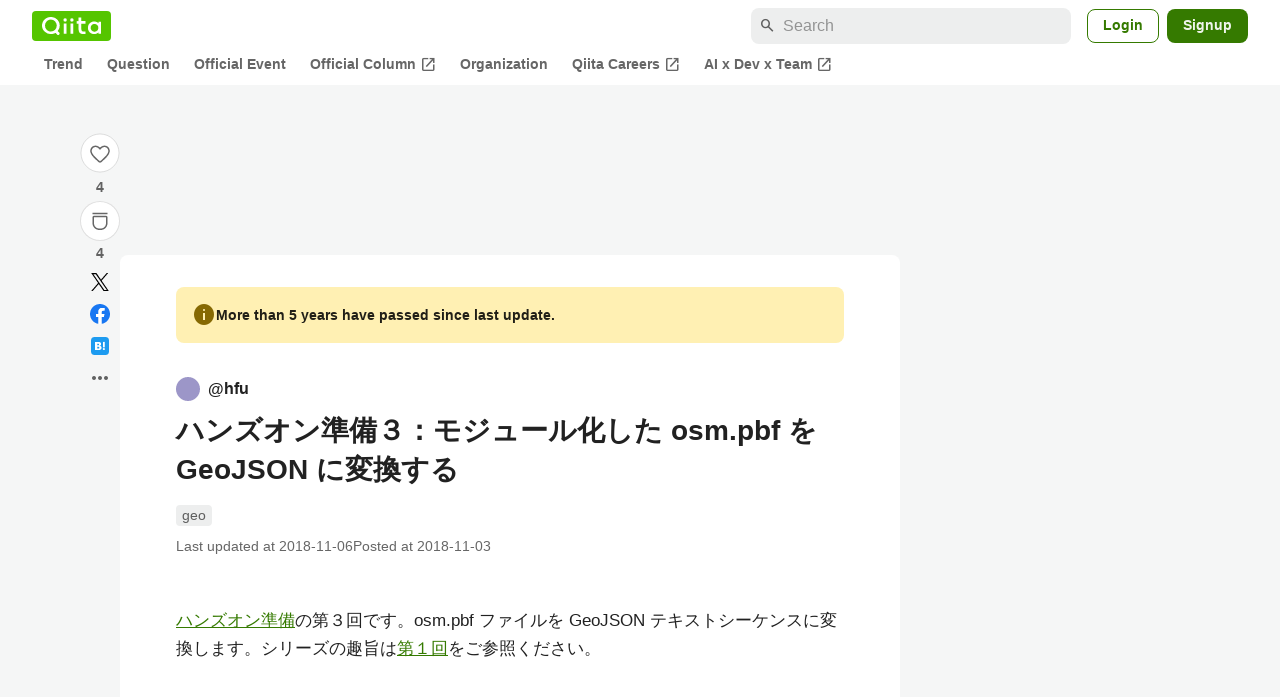

--- FILE ---
content_type: text/html; charset=utf-8
request_url: https://qiita.com/hfu/items/da3ff2c1884c4bd4d600
body_size: 33964
content:
<!DOCTYPE html><html lang="ja"><head><meta charset="utf-8" /><title>ハンズオン準備３：モジュール化した osm.pbf を GeoJSON に変換する #geo - Qiita</title><meta content="ハンズオン準備の第３回です。osm.pbf ファイルを GeoJSON テキストシーケンスに変換します。シリーズの趣旨は第１回をご参照ください。 なぜ私は心配することをやめて GeoJSON テキストシーケンスという名前を愛することにしたか osmium は、対応する e..." name="description" /><meta content="width=device-width,initial-scale=1,shrink-to-fit=no,viewport-fit=cover" name="viewport" /><meta content="#ffffff" name="theme-color" /><meta content="XWpkTG32-_C4joZoJ_UsmDUi-zaH-hcrjF6ZC_FoFbk" name="google-site-verification" /><meta content="telephone=no" name="format-detection" /><link rel="canonical" href="https://qiita.com/hfu/items/da3ff2c1884c4bd4d600" /><link href="/manifest.json" rel="manifest" /><link href="/opensearch.xml" rel="search" title="Qiita" type="application/opensearchdescription+xml" /><link as="script" href="https://www.googletagservices.com/tag/js/gpt.js" rel="preload" /><link href="https://securepubads.g.doubleclick.net" rel="preconnect" /><script async="" src="https://www.googletagservices.com/tag/js/gpt.js"></script><link as="script" href="https://fam.adingo.jp/bid-strap/qiita/pb.js" rel="preload" /><script async="" src="https://fam.adingo.jp/bid-strap/qiita/pb.js"></script><script>var bsttag = window.bsttag || {cmd: []};
bsttag.failSafeTimeout = 3000;
bsttag.launchAuction = function (slots) {
  var hbm = {};
  bsttag.cmd.push(function(cmd) {
    hbm = cmd.requestBids({adUnits: slots});
  });

  setTimeout(function () {
    if (hbm.isRequestSent) {
      return;
    }
    hbm.isRequestSent = true;
    googletag.cmd.push(function() {
      googletag.pubads().refresh(slots);
    });
  }, bsttag.failSafeTimeout);
};</script><meta name="csrf-param" content="authenticity_token" />
<meta name="csrf-token" content="XUxCG_hEOnYnLtjjoY0qZx7uHwBnjQCnfOkpFJqrlCDyKwNqqs3kGghCtdXI_pOoSZrdn25lDNkOZ9DQ4JLIaA" /><link rel="icon" type="image/x-icon" href="https://cdn.qiita.com/assets/favicons/public/production-c620d3e403342b1022967ba5e3db1aaa.ico" /><link rel="apple-touch-icon" type="image/png" href="https://cdn.qiita.com/assets/favicons/public/apple-touch-icon-ec5ba42a24ae923f16825592efdc356f.png" /><link rel="stylesheet" href="https://cdn.qiita.com/assets/public/article-63c6679c3ca801cbd748c60f8c3c95ae.min.css" media="all" /><link rel="stylesheet" href="https://fonts.googleapis.com/css2?family=Material+Symbols+Outlined:opsz,wght,FILL,GRAD@24,500,0..1,-25..0" media="all" /><script src="https://cdn.qiita.com/assets/public/v3-article-bundle-9d70736f70dc6f3c.min.js" defer="defer"></script><meta content="max-image-preview:large" name="robots" /><meta name="twitter:card" content="summary_large_image"><meta content="@Qiita" name="twitter:site" /><meta property="og:type" content="article"><meta property="og:title" content="ハンズオン準備３：モジュール化した osm.pbf を GeoJSON に変換する - Qiita"><meta property="og:image" content="https://qiita-user-contents.imgix.net/https%3A%2F%2Fqiita-user-contents.imgix.net%2Fhttps%253A%252F%252Fcdn.qiita.com%252Fassets%252Fpublic%252Farticle-ogp-background-afbab5eb44e0b055cce1258705637a91.png%3Fixlib%3Drb-4.0.0%26w%3D1200%26blend64%[base64]%26blend-x%3D120%26blend-y%3D467%26blend-w%3D82%26blend-h%3D82%26blend-mode%3Dnormal%26s%3Dc4de8727fb3df3b89437a80566c81608?ixlib=rb-4.0.0&amp;w=1200&amp;fm=jpg&amp;mark64=[base64]&amp;mark-x=120&amp;mark-y=112&amp;blend64=[base64]&amp;blend-x=242&amp;blend-y=480&amp;blend-w=838&amp;blend-h=46&amp;blend-fit=crop&amp;blend-crop=left%2Cbottom&amp;blend-mode=normal&amp;s=f3fcb969a9b264d3f55071cbac266259"><meta property="og:description" content="ハンズオン準備の第３回です。osm.pbf ファイルを GeoJSON テキストシーケンスに変換します。シリーズの趣旨は第１回をご参照ください。 なぜ私は心配することをやめて GeoJSON テキストシーケンスという名前を愛することにしたか osmium は、対応する e..."><meta content="https://qiita.com/hfu/items/da3ff2c1884c4bd4d600" property="og:url" /><meta content="Qiita" property="og:site_name" /><meta content="564524038" property="fb:admins" /><meta content="geo" name="keywords" /><script>!function(f,b,e,v,n,t,s)
{if(f.fbq)return;n=f.fbq=function(){n.callMethod?
n.callMethod.apply(n,arguments):n.queue.push(arguments)};
if(!f._fbq)f._fbq=n;n.push=n;n.loaded=!0;n.version='2.0';
n.queue=[];t=b.createElement(e);t.async=!0;
t.src=v;s=b.getElementsByTagName(e)[0];
s.parentNode.insertBefore(t,s)}(window, document,'script',
'https://connect.facebook.net/en_US/fbevents.js');
fbq('init', '305156090176370');
fbq('trackSingle', '305156090176370', 'PageView');</script><noscript><img height="1" width="1" style="display:none" src="https://www.facebook.com/tr?id=305156090176370&ev=PageView&noscript=1"/></noscript><style data-emotion="style-global xgff9b">.style-xgff9b{height:32px;}</style><style data-emotion="style-global ffh7zq">.style-ffh7zq{display:-webkit-box;display:-webkit-flex;display:-ms-flexbox;display:flex;gap:56px;-webkit-box-pack:center;-ms-flex-pack:center;-webkit-justify-content:center;justify-content:center;padding:16px 24px 0;}@media (max-width: 1199px){.style-ffh7zq{gap:24px;}}@media (max-width: 769px){.style-ffh7zq{padding:16px 16px 0;}}@media (max-width: 479px){.style-ffh7zq{padding:16px 0 0;}}</style><style data-emotion="style-global 1hl01qi">.style-1hl01qi{-webkit-align-items:center;-webkit-box-align:center;-ms-flex-align:center;align-items:center;display:-webkit-box;display:-webkit-flex;display:-ms-flexbox;display:flex;-webkit-flex-direction:column;-ms-flex-direction:column;flex-direction:column;gap:16px;height:-webkit-fit-content;height:-moz-fit-content;height:fit-content;position:-webkit-sticky;position:sticky;top:40px;z-index:5;}@media (max-width: 769px){.style-1hl01qi{display:none;}}</style><style data-emotion="style-global c1wjhj">.style-c1wjhj{-webkit-align-items:center;-webkit-box-align:center;-ms-flex-align:center;align-items:center;-webkit-appearance:none;-moz-appearance:none;-ms-appearance:none;appearance:none;cursor:pointer;display:-webkit-box;display:-webkit-flex;display:-ms-flexbox;display:flex;gap:0;-webkit-flex-direction:column;-ms-flex-direction:column;flex-direction:column;-webkit-box-pack:center;-ms-flex-pack:center;-webkit-justify-content:center;justify-content:center;}</style><style data-emotion="style-global 1duml6f">.style-1duml6f{height:40px;width:40px;position:relative;}.style-1duml6f svg{cursor:auto;pointer-events:none;}</style><style data-emotion="style-global ftns26">.style-ftns26{fill:none;left:50%;position:absolute;top:50%;-webkit-transform:translate(-50%, -50%);-moz-transform:translate(-50%, -50%);-ms-transform:translate(-50%, -50%);transform:translate(-50%, -50%);}.style-ftns26 .circle,.style-ftns26 .heart-stroke,.style-ftns26 .heart-fill,.style-ftns26 .particle{-webkit-animation-fill-mode:both;animation-fill-mode:both;-webkit-animation-timing-function:ease-in-out;animation-timing-function:ease-in-out;transform-origin:center center;}.style-ftns26 .circle{fill:var(--color-surface);stroke:var(--color-divider);stroke-width:1;}.style-ftns26 .heart-stroke{fill:var(--color-mediumEmphasis);}.style-ftns26 .heart-fill{fill:var(--color-qiitaGreen);opacity:0;}.style-ftns26 .particles{rotate:var(--rotate);transform-origin:center center;}.style-ftns26 .particle{opacity:0;}.style-ftns26.liked .circle{-webkit-animation-delay:90ms;animation-delay:90ms;-webkit-animation-duration:60ms;animation-duration:60ms;-webkit-animation-name:animation-1n63bow;animation-name:animation-1n63bow;}.style-ftns26.liked .heart-stroke{-webkit-animation-duration:150ms;animation-duration:150ms;-webkit-animation-name:animation-d4tj02;animation-name:animation-d4tj02;}.style-ftns26.liked .heart-fill{-webkit-animation-delay:150ms;animation-delay:150ms;-webkit-animation-duration:100ms;animation-duration:100ms;-webkit-animation-name:animation-19addpb;animation-name:animation-19addpb;}.style-ftns26.liked .particle{-webkit-animation-delay:150ms;animation-delay:150ms;-webkit-animation-duration:var(--duration);animation-duration:var(--duration);-webkit-animation-name:animation-1spcwjj;animation-name:animation-1spcwjj;}</style><style data-emotion="style-global animation-1spcwjj">@-webkit-keyframes animation-1spcwjj{1%{opacity:1;}90%{opacity:1;}100%{cx:var(--x);cy:var(--y);opacity:0;}}@keyframes animation-1spcwjj{1%{opacity:1;}90%{opacity:1;}100%{cx:var(--x);cy:var(--y);opacity:0;}}</style><style data-emotion="style-global animation-19addpb">@-webkit-keyframes animation-19addpb{1%{scale:1.2;opacity:1;}100%{scale:1;opacity:1;}}@keyframes animation-19addpb{1%{scale:1.2;opacity:1;}100%{scale:1;opacity:1;}}</style><style data-emotion="style-global animation-d4tj02">@-webkit-keyframes animation-d4tj02{40%{fill:currentColor;scale:0.85;}100%{fill:var(--color-qiitaGreen);}}@keyframes animation-d4tj02{40%{fill:currentColor;scale:0.85;}100%{fill:var(--color-qiitaGreen);}}</style><style data-emotion="style-global animation-1n63bow">@-webkit-keyframes animation-1n63bow{100%{stroke:var(--color-qiitaGreen);}}@keyframes animation-1n63bow{100%{stroke:var(--color-qiitaGreen);}}</style><style data-emotion="style-global 10ttvi6">.style-10ttvi6{background-color:transparent;border:none;cursor:pointer;height:40px;padding:0;position:absolute;width:40px;}.style-10ttvi6:disabled{cursor:not-allowed;}</style><style data-emotion="style-global wknrvb">@media (max-width: 769px){.style-wknrvb{display:block;}}</style><style data-emotion="style-global 3fim88">.style-3fim88{position:relative;width:-webkit-fit-content;width:-moz-fit-content;width:fit-content;}</style><style data-emotion="style-global 1a6dkvp">.style-1a6dkvp{color:var(--color-mediumEmphasis);cursor:pointer;font-size:var(--font-size-body-2);font-weight:bold;}</style><style data-emotion="style-global 16g96ve">.style-16g96ve{background-color:var(--color-grayContainer);border-radius:4px;color:var(--color-onContainerText);font-size:var(--font-size-body-3);max-width:280px;overflow-wrap:break-word;padding:4px 8px;position:absolute;pointer-events:none;display:none;width:-webkit-max-content;width:-moz-max-content;width:max-content;z-index:1;top:50%;-webkit-transform:translateY(-50%);-moz-transform:translateY(-50%);-ms-transform:translateY(-50%);transform:translateY(-50%);left:calc(100% + 0px + 4px);}.style-16g96ve::after{background-color:var(--color-grayContainer);content:"";position:absolute;}.style-16g96ve::after{-webkit-clip-path:polygon(0% 50%, 100% 0%, 100% 100%, 0% 50%);clip-path:polygon(0% 50%, 100% 0%, 100% 100%, 0% 50%);height:8px;right:100%;top:50%;-webkit-transform:translateY(-50%);-moz-transform:translateY(-50%);-ms-transform:translateY(-50%);transform:translateY(-50%);width:4px;}</style><style data-emotion="style-global 1bc9a2c">.style-1bc9a2c{-webkit-align-items:center;-webkit-box-align:center;-ms-flex-align:center;align-items:center;-webkit-appearance:none;-moz-appearance:none;-ms-appearance:none;appearance:none;display:-webkit-box;display:-webkit-flex;display:-ms-flexbox;display:flex;-webkit-flex-direction:column;-ms-flex-direction:column;flex-direction:column;gap:0;position:relative;-webkit-box-pack:center;-ms-flex-pack:center;-webkit-justify-content:center;justify-content:center;}</style><style data-emotion="style-global 100tu0r">.style-100tu0r{display:inline-block;fill:var(--color-mediumEmphasis);height:24px;width:24px;}</style><style data-emotion="style-global 1vem4tk">.style-1vem4tk{color:var(--color-mediumEmphasis);font-size:14px;font-weight:bold;}@media (max-width: 769px){.style-1vem4tk{display:inline;}}</style><style data-emotion="style-global 1n9ulpr">.style-1n9ulpr{border:none;-webkit-align-items:center;-webkit-box-align:center;-ms-flex-align:center;align-items:center;-webkit-appearance:none;-moz-appearance:none;-ms-appearance:none;appearance:none;background-color:transparent;border:none;color:var(--color-mediumEmphasis);cursor:pointer;display:-webkit-box;display:-webkit-flex;display:-ms-flexbox;display:flex;font-size:20px;height:32px;-webkit-box-pack:center;-ms-flex-pack:center;-webkit-justify-content:center;justify-content:center;padding:0;width:32px;}</style><style data-emotion="style-global 1b1cd5z">.style-1b1cd5z{height:20px;fill:var(--color-twitter);width:20px;}</style><style data-emotion="style-global kem9en">.style-kem9en{background-color:var(--color-grayContainer);border-radius:4px;color:var(--color-onContainerText);font-size:var(--font-size-body-3);max-width:280px;overflow-wrap:break-word;padding:4px 8px;position:absolute;pointer-events:none;display:none;width:-webkit-max-content;width:-moz-max-content;width:max-content;z-index:1;top:50%;-webkit-transform:translateY(-50%);-moz-transform:translateY(-50%);-ms-transform:translateY(-50%);transform:translateY(-50%);left:calc(100% + -4px + 4px);}.style-kem9en::after{background-color:var(--color-grayContainer);content:"";position:absolute;}.style-kem9en::after{-webkit-clip-path:polygon(0% 50%, 100% 0%, 100% 100%, 0% 50%);clip-path:polygon(0% 50%, 100% 0%, 100% 100%, 0% 50%);height:8px;right:100%;top:50%;-webkit-transform:translateY(-50%);-moz-transform:translateY(-50%);-ms-transform:translateY(-50%);transform:translateY(-50%);width:4px;}</style><style data-emotion="style-global 157xj1g">.style-157xj1g{height:20px;fill:#1877f2;width:20px;}</style><style data-emotion="style-global 1uu7u3w">.style-1uu7u3w{height:20px;width:20px;}</style><style data-emotion="style-global 79elbk">.style-79elbk{position:relative;}</style><style data-emotion="style-global v2p563">.style-v2p563{display:inline-block;-webkit-flex-shrink:0;-ms-flex-negative:0;flex-shrink:0;font-size:24px;height:24px;overflow:hidden;width:24px;}</style><style data-emotion="style-global oi42s2">.style-oi42s2:modal{background-color:transparent;border:none;max-height:none;max-width:none;width:100%;height:100dvh;display:grid;place-items:center;padding:16px;}.style-oi42s2::backdrop{background-color:rgb(0 0 0 / .32);}</style><style data-emotion="style-global 2aaf4j">.style-2aaf4j{background-color:var(--color-surface);border-radius:8px;color:var(--color-highEmphasis);max-width:600px;max-height:calc(100vh - 160px);overflow-y:auto;padding:24px;width:100%;scrollbar-width:thin;scrollbar-color:var(--scrollbar-color-scrollbarThumb) transparent;}.style-2aaf4j::-webkit-scrollbar{width:8px;}.style-2aaf4j::-webkit-scrollbar-track{background:transparent;}.style-2aaf4j::-webkit-scrollbar-thumb{background:var(--scrollbar-color-scrollbarThumb);border-radius:4px;}</style><style data-emotion="style-global bxc62b">.style-bxc62b{-webkit-align-items:center;-webkit-box-align:center;-ms-flex-align:center;align-items:center;border-bottom:1px solid var(--color-divider);display:-webkit-box;display:-webkit-flex;display:-ms-flexbox;display:flex;-webkit-box-pack:justify;-webkit-justify-content:space-between;justify-content:space-between;padding-bottom:8px;}</style><style data-emotion="style-global 1snuvpu">.style-1snuvpu{font-size:var(--font-size-subhead-2);font-weight:600;line-height:1.4;}</style><style data-emotion="style-global o8tyjw">.style-o8tyjw{background-color:transparent;color:var(--color-mediumEmphasis);display:-webkit-box;display:-webkit-flex;display:-ms-flexbox;display:flex;padding:4px;}</style><style data-emotion="style-global 6vdptm">.style-6vdptm{font-size:var(--font-size-body-1);margin-top:16px;}</style><style data-emotion="style-global 111ab2g">.style-111ab2g{border-top:1px solid var(--color-divider);display:-webkit-box;display:-webkit-flex;display:-ms-flexbox;display:flex;-webkit-box-flex-wrap:wrap;-webkit-flex-wrap:wrap;-ms-flex-wrap:wrap;flex-wrap:wrap;gap:16px;-webkit-box-pack:end;-ms-flex-pack:end;-webkit-justify-content:flex-end;justify-content:flex-end;margin-top:16px;padding-top:16px;}</style><style data-emotion="style-global hreeih">.style-hreeih{border-radius:8px;box-sizing:border-box;cursor:pointer;display:inline-block;-webkit-flex-shrink:0;-ms-flex-negative:0;flex-shrink:0;font-size:16px;font-weight:600;line-height:1.8;margin-bottom:0;min-height:34px;min-width:64px;text-align:center;-webkit-user-select:none;-moz-user-select:none;-ms-user-select:none;user-select:none;vertical-align:middle;white-space:nowrap;-webkit-transition:.1s ease-out;transition:.1s ease-out;transition-property:background-color,border-color;background-color:var(--color-surface);border:1px solid var(--color-grayBorder);color:var(--color-grayText);padding:3px 15px;}.style-hreeih:disabled{box-shadow:none;cursor:not-allowed;opacity:0.32;}.style-hreeih:active{background-color:var(--color-background);}@media (hover: hover) and (pointer: fine){.style-hreeih:hover{background-color:var(--color-background);}}</style><style data-emotion="style-global y54waz">.style-y54waz{border-radius:8px;box-sizing:border-box;cursor:pointer;display:inline-block;-webkit-flex-shrink:0;-ms-flex-negative:0;flex-shrink:0;font-size:16px;font-weight:600;line-height:1.8;margin-bottom:0;min-height:34px;min-width:64px;text-align:center;-webkit-user-select:none;-moz-user-select:none;-ms-user-select:none;user-select:none;vertical-align:middle;white-space:nowrap;-webkit-transition:.1s ease-out;transition:.1s ease-out;transition-property:background-color,border-color;background-color:var(--color-redContainer);color:var(--color-onContainerText);padding:4px 16px;-webkit-align-items:center;-webkit-box-align:center;-ms-flex-align:center;align-items:center;display:-webkit-box;display:-webkit-flex;display:-ms-flexbox;display:flex;gap:4px;}.style-y54waz:disabled{box-shadow:none;cursor:not-allowed;opacity:0.32;}.style-y54waz:active{background-color:var(--color-redContainerDim);}@media (hover: hover) and (pointer: fine){.style-y54waz:hover{background-color:var(--color-redContainerDim);}}</style><style data-emotion="style-global 1jvcm2e">.style-1jvcm2e{display:inline-block;-webkit-flex-shrink:0;-ms-flex-negative:0;flex-shrink:0;font-size:16px;height:16px;overflow:hidden;width:16px;}</style><style data-emotion="style-global 1hbd3g7">.style-1hbd3g7{height:250px;}</style><style data-emotion="style-global uaiz0z">.style-uaiz0z{height:90px;margin-bottom:32px;}@media (max-width: 1227px){.style-uaiz0z{height:50px;}}@media (max-width: 769px){.style-uaiz0z{display:none;}}</style><style data-emotion="style-global itrjxe">.style-itrjxe{background-color:var(--color-surface);border-radius:8px;padding:32px 56px;margin-bottom:24px;}@media (max-width: 769px){.style-itrjxe{padding:24px 32px;}}@media (max-width: 479px){.style-itrjxe{border-radius:0;margin:0 0 40px;padding:24px 16px;}}</style><style data-emotion="style-global 1cpeld6">.style-1cpeld6{-webkit-align-items:center;-webkit-box-align:center;-ms-flex-align:center;align-items:center;background-color:var(--color-yellowContainerVariant);border-radius:8px;color:var(--color-highEmphasis);display:-webkit-box;display:-webkit-flex;display:-ms-flexbox;display:flex;font-size:var(--font-size-body-2);font-weight:600;gap:8px;line-height:1.5;margin-bottom:16px;padding:16px;}</style><style data-emotion="style-global 1l7bzw8">.style-1l7bzw8{display:inline-block;-webkit-flex-shrink:0;-ms-flex-negative:0;flex-shrink:0;font-size:24px;height:24px;overflow:hidden;width:24px;color:var(--color-yellowText);}</style><style data-emotion="style-global 8qb8m4">.style-8qb8m4{margin-bottom:48px;}</style><style data-emotion="style-global 1yndj8s">.style-1yndj8s{display:grid;gap:8px;margin-bottom:16px;}</style><style data-emotion="style-global i43zkt">.style-i43zkt{-webkit-align-items:center;-webkit-box-align:center;-ms-flex-align:center;align-items:center;display:-webkit-box;display:-webkit-flex;display:-ms-flexbox;display:flex;font-size:var(--font-size-body-2);gap:0 8px;line-height:var(--line-height-body);width:100%;}</style><style data-emotion="style-global 17gh4w8">.style-17gh4w8{display:-webkit-box;display:-webkit-flex;display:-ms-flexbox;display:flex;-webkit-box-flex-wrap:wrap;-webkit-flex-wrap:wrap;-ms-flex-wrap:wrap;flex-wrap:wrap;gap:0 8px;width:calc(100% - 40px);}</style><style data-emotion="style-global mavs84">.style-mavs84{-webkit-align-items:center;-webkit-box-align:center;-ms-flex-align:center;align-items:center;color:var(--color-highEmphasis);display:-webkit-box;display:-webkit-flex;display:-ms-flexbox;display:flex;font-size:var(--font-size-body-1);font-weight:600;overflow:hidden;text-overflow:ellipsis;white-space:nowrap;max-width:100%;}</style><style data-emotion="style-global kcbbwa">.style-kcbbwa{border-radius:50%;-webkit-flex-shrink:0;-ms-flex-negative:0;flex-shrink:0;overflow:hidden;position:relative;width:24px;height:24px;-webkit-flex-shrink:0;-ms-flex-negative:0;flex-shrink:0;margin-right:8px;}.style-kcbbwa::before{background-color:var(--color-gray0);border-radius:50%;content:"";height:23px;left:50%;position:absolute;top:50%;-webkit-transform:translate(-50%, -50%);-moz-transform:translate(-50%, -50%);-ms-transform:translate(-50%, -50%);transform:translate(-50%, -50%);width:23px;}</style><style data-emotion="style-global 1wqqt93">.style-1wqqt93{display:block;height:24px;object-fit:contain;position:relative;width:24px;}</style><style data-emotion="style-global wo2a1i">.style-wo2a1i{font-size:28px;font-weight:600;line-height:var(--line-height-headline);margin-top:8px;word-break:break-all;}</style><style data-emotion="style-global 28f073">.style-28f073{display:-webkit-box;display:-webkit-flex;display:-ms-flexbox;display:flex;-webkit-box-flex-wrap:wrap;-webkit-flex-wrap:wrap;-ms-flex-wrap:wrap;flex-wrap:wrap;gap:4px;margin-top:16px;}</style><style data-emotion="style-global 19h8hex">.style-19h8hex{background-color:var(--color-surfaceVariant);border-radius:4px;color:var(--color-mediumEmphasis);display:block;font-size:var(--font-size-body-2);line-height:var(--line-height-body-dense);padding:0 6px;position:relative;z-index:1;}.style-19h8hex:active{-webkit-text-decoration:none;text-decoration:none;background-color:var(--color-surfaceVariantDim);}@media (hover: hover) and (pointer: fine){.style-19h8hex:hover{-webkit-text-decoration:none;text-decoration:none;background-color:var(--color-surfaceVariantDim);}}</style><style data-emotion="style-global 1npej5s">.style-1npej5s{display:-webkit-box;display:-webkit-flex;display:-ms-flexbox;display:flex;-webkit-box-flex-wrap:wrap;-webkit-flex-wrap:wrap;-ms-flex-wrap:wrap;flex-wrap:wrap;font-size:var(--font-size-body-2);gap:0 8px;margin-top:8px;}</style><style data-emotion="style-global 1r3vbu3">.style-1r3vbu3{display:grid;gap:24px;margin-top:32px;}</style><style data-emotion="style-global gg4vpm">.style-gg4vpm{display:-webkit-box;display:-webkit-flex;display:-ms-flexbox;display:flex;-webkit-box-pack:justify;-webkit-justify-content:space-between;justify-content:space-between;}</style><style data-emotion="style-global 1f18zs1">.style-1f18zs1{-webkit-align-items:center;-webkit-box-align:center;-ms-flex-align:center;align-items:center;display:-webkit-box;display:-webkit-flex;display:-ms-flexbox;display:flex;gap:16px;}</style><style data-emotion="style-global aaiy04">.style-aaiy04{-webkit-align-items:center;-webkit-box-align:center;-ms-flex-align:center;align-items:center;-webkit-appearance:none;-moz-appearance:none;-ms-appearance:none;appearance:none;cursor:pointer;display:-webkit-box;display:-webkit-flex;display:-ms-flexbox;display:flex;gap:4px;-webkit-flex-direction:row;-ms-flex-direction:row;flex-direction:row;-webkit-box-pack:center;-ms-flex-pack:center;-webkit-justify-content:center;justify-content:center;}</style><style data-emotion="style-global buogjo">@media (max-width: 769px){.style-buogjo{display:none;}}</style><style data-emotion="style-global uw35c3">.style-uw35c3{background-color:var(--color-grayContainer);border-radius:4px;color:var(--color-onContainerText);font-size:var(--font-size-body-3);max-width:280px;overflow-wrap:break-word;padding:4px 8px;position:absolute;pointer-events:none;display:none;width:-webkit-max-content;width:-moz-max-content;width:max-content;z-index:1;bottom:calc(100% + 0px + 4px);left:50%;-webkit-transform:translateX(-50%);-moz-transform:translateX(-50%);-ms-transform:translateX(-50%);transform:translateX(-50%);}.style-uw35c3::after{background-color:var(--color-grayContainer);content:"";position:absolute;}.style-uw35c3::after{-webkit-clip-path:polygon(0% 0%, 100% 0%, 50% 100%, 50% 100%);clip-path:polygon(0% 0%, 100% 0%, 50% 100%, 50% 100%);height:4px;left:50%;top:100%;-webkit-transform:translateX(-50%);-moz-transform:translateX(-50%);-ms-transform:translateX(-50%);transform:translateX(-50%);width:8px;}</style><style data-emotion="style-global izmm4j">.style-izmm4j{-webkit-align-items:center;-webkit-box-align:center;-ms-flex-align:center;align-items:center;-webkit-appearance:none;-moz-appearance:none;-ms-appearance:none;appearance:none;display:-webkit-box;display:-webkit-flex;display:-ms-flexbox;display:flex;-webkit-flex-direction:row;-ms-flex-direction:row;flex-direction:row;gap:4px;position:relative;-webkit-box-pack:center;-ms-flex-pack:center;-webkit-justify-content:center;justify-content:center;}</style><style data-emotion="style-global 1129w32">.style-1129w32{color:var(--color-mediumEmphasis);font-size:14px;font-weight:bold;}@media (max-width: 769px){.style-1129w32{display:none;}}</style><style data-emotion="style-global tzv11m">.style-tzv11m{-webkit-align-items:center;-webkit-box-align:center;-ms-flex-align:center;align-items:center;border-radius:4px;color:var(--color-highEmphasis);display:-webkit-box;display:-webkit-flex;display:-ms-flexbox;display:flex;font-size:var(--font-size-body-2);gap:4px;padding:0 4px;}.style-tzv11m:active{background-color:var(--color-surfaceVariant);-webkit-text-decoration:none;text-decoration:none;}@media (hover: hover) and (pointer: fine){.style-tzv11m:hover{background-color:var(--color-surfaceVariant);-webkit-text-decoration:none;text-decoration:none;}}</style><style data-emotion="style-global n5k90r">.style-n5k90r{display:inline-block;-webkit-flex-shrink:0;-ms-flex-negative:0;flex-shrink:0;font-size:16px;height:16px;overflow:hidden;width:16px;color:var(--color-mediumEmphasis);}</style><style data-emotion="style-global rwy56f">.style-rwy56f{background-image:url(//cdn.qiita.com/assets/public/image-qiitan_for_login_modal-014e085d3e40a240e3fe8d61b70b29a9.png);-webkit-background-position:bottom 24px right 24px;background-position:bottom 24px right 24px;background-repeat:no-repeat;-webkit-background-size:140px;background-size:140px;border:1px solid var(--color-greenBorder);border-radius:8px;margin:40px auto 0;max-width:572px;padding:24px;}@media (max-width: 769px){.style-rwy56f{width:100%;background-image:none;}}</style><style data-emotion="style-global 1nyasl8">.style-1nyasl8{font-size:var(--font-size-subhead-1);font-weight:600;line-height:1.4;}@media (max-width: 769px){.style-1nyasl8{font-size:var(--font-size-subhead-2);}}</style><style data-emotion="style-global 1i89dtz">.style-1i89dtz{font-size:var(--font-size-body-1);font-weight:600;list-style-position:inside;margin-top:16px;}@media (max-width: 769px){.style-1i89dtz{font-size:var(--font-size-body-2);}}</style><style data-emotion="style-global dzaums">.style-dzaums{display:inline-block;font-size:var(--font-size-body-2);margin-top:16px;-webkit-text-decoration:underline;text-decoration:underline;}</style><style data-emotion="style-global geahq7">.style-geahq7{display:-webkit-box;display:-webkit-flex;display:-ms-flexbox;display:flex;gap:16px;margin-top:16px;}@media (max-width: 769px){.style-geahq7{-webkit-flex-direction:column;-ms-flex-direction:column;flex-direction:column;}}</style><style data-emotion="style-global 1dq3d3h">.style-1dq3d3h{border-radius:8px;box-sizing:border-box;display:inline-block;-webkit-flex-shrink:0;-ms-flex-negative:0;flex-shrink:0;font-size:16px;font-weight:600;line-height:1.8;min-height:34px;min-width:64px;opacity:1;pointer-events:auto;text-align:center;-webkit-user-select:none;-moz-user-select:none;-ms-user-select:none;user-select:none;vertical-align:middle;white-space:nowrap;-webkit-transition:.1s ease-out;transition:.1s ease-out;transition-property:background-color,border-color;background-color:var(--color-greenContainer);color:var(--color-onContainerText);padding:4px 16px;gap:16px;}.style-1dq3d3h:hover{-webkit-text-decoration:none;text-decoration:none;}.style-1dq3d3h:active{background-color:var(--color-greenContainerDim);}@media (hover: hover) and (pointer: fine){.style-1dq3d3h:hover{background-color:var(--color-greenContainerDim);}}@media (max-width: 769px){.style-1dq3d3h{width:100%;}}</style><style data-emotion="style-global tfrxbl">.style-tfrxbl{border-radius:8px;box-sizing:border-box;display:inline-block;-webkit-flex-shrink:0;-ms-flex-negative:0;flex-shrink:0;font-size:16px;font-weight:600;line-height:1.8;min-height:34px;min-width:64px;opacity:1;pointer-events:auto;text-align:center;-webkit-user-select:none;-moz-user-select:none;-ms-user-select:none;user-select:none;vertical-align:middle;white-space:nowrap;-webkit-transition:.1s ease-out;transition:.1s ease-out;transition-property:background-color,border-color;background-color:var(--color-surface);border:1px solid var(--color-grayBorder);color:var(--color-grayText);padding:3px 15px;gap:16px;}.style-tfrxbl:hover{-webkit-text-decoration:none;text-decoration:none;}.style-tfrxbl:active{background-color:var(--color-background);}@media (hover: hover) and (pointer: fine){.style-tfrxbl:hover{background-color:var(--color-background);}}@media (max-width: 769px){.style-tfrxbl{width:100%;}}</style><style data-emotion="style-global 1395ble">.style-1395ble{background-color:var(--color-background);bottom:0;box-shadow:0px 1px 1px 0px rgba(30, 33, 33, 0.25),0px 0px 0px 1px var(--elevation-color-elevationDivider);display:none;height:calc(env(safe-area-inset-bottom, 0px) + 56px);-webkit-box-pack:center;-ms-flex-pack:center;-webkit-justify-content:center;justify-content:center;padding-bottom:env(safe-area-inset-bottom, 0px);position:fixed;width:100%;z-index:1000;}@media (max-width: 769px){.style-1395ble{display:-webkit-box;display:-webkit-flex;display:-ms-flexbox;display:flex;}}</style><style data-emotion="style-global 5jpx49">.style-5jpx49{-webkit-align-items:center;-webkit-box-align:center;-ms-flex-align:center;align-items:center;display:-webkit-box;display:-webkit-flex;display:-ms-flexbox;display:flex;-webkit-box-pack:space-evenly;-ms-flex-pack:space-evenly;-webkit-justify-content:space-evenly;justify-content:space-evenly;width:100%;}</style><style data-emotion="style 1xwfn2v 1o9h1hg 1vr7y3r 3k9iaf">.style-1xwfn2v{-webkit-align-items:center;-webkit-box-align:center;-ms-flex-align:center;align-items:center;-webkit-appearance:none;-moz-appearance:none;-ms-appearance:none;appearance:none;background-color:var(--color-surface);border:1px solid var(--color-divider);border-radius:50%;cursor:pointer;display:-webkit-box;display:-webkit-flex;display:-ms-flexbox;display:flex;height:40px;-webkit-box-pack:center;-ms-flex-pack:center;-webkit-justify-content:center;justify-content:center;width:40px;}.style-1o9h1hg{-webkit-align-items:center;-webkit-box-align:center;-ms-flex-align:center;align-items:center;-webkit-appearance:none;-moz-appearance:none;-ms-appearance:none;appearance:none;background-color:transparent;border:none;color:var(--color-mediumEmphasis);cursor:pointer;display:-webkit-box;display:-webkit-flex;display:-ms-flexbox;display:flex;font-size:20px;height:32px;-webkit-box-pack:center;-ms-flex-pack:center;-webkit-justify-content:center;justify-content:center;padding:0;width:32px;}.style-1vr7y3r{-webkit-align-items:center;-webkit-box-align:center;-ms-flex-align:center;align-items:center;-webkit-appearance:none;-moz-appearance:none;-ms-appearance:none;appearance:none;background-color:transparent;border:none;border-radius:50%;color:var(--color-mediumEmphasis);display:-webkit-box;display:-webkit-flex;display:-ms-flexbox;display:flex;font-size:var(--font-size-subhead-1);height:32px;-webkit-box-pack:center;-ms-flex-pack:center;-webkit-justify-content:center;justify-content:center;padding:0;width:32px;}.style-3k9iaf{color:var(--color-mediumEmphasis);}</style><style data-emotion="style-global 1736035">.style-1736035{display:-webkit-box;display:-webkit-flex;display:-ms-flexbox;display:flex;font-size:var(--font-size-body-2);font-weight:600;list-style:none;max-width:1656px;overflow-x:auto;padding:0 32px;width:100%;scrollbar-width:thin;scrollbar-color:var(--scrollbar-color-scrollbarThumb) transparent;}.style-1736035::-webkit-scrollbar{height:8px;}.style-1736035::-webkit-scrollbar-track{background:transparent;}.style-1736035::-webkit-scrollbar-thumb{background:var(--scrollbar-color-scrollbarThumb);border-radius:4px;}@media (max-width: 769px){.style-1736035{padding:0 16px;}}</style><style data-emotion="style-global 1cnt4b8">.style-1cnt4b8{background-color:var(--color-surface);}</style><style data-emotion="style-global ymuwam">.style-ymuwam{-webkit-align-items:center;-webkit-box-align:center;-ms-flex-align:center;align-items:center;display:-webkit-box;display:-webkit-flex;display:-ms-flexbox;display:flex;-webkit-box-pack:justify;-webkit-justify-content:space-between;justify-content:space-between;margin:auto;max-width:1656px;padding:8px 32px 0;width:100%;}@media (max-width: 769px){.style-ymuwam{padding:8px 16px 0;}}</style><style data-emotion="style-global fv3lde">.style-fv3lde{-webkit-align-items:center;-webkit-box-align:center;-ms-flex-align:center;align-items:center;display:-webkit-box;display:-webkit-flex;display:-ms-flexbox;display:flex;}</style><style data-emotion="style-global 1etvg7j">.style-1etvg7j{background-color:var(--color-qiitaGreen);display:-webkit-box;display:-webkit-flex;display:-ms-flexbox;display:flex;padding:6px 10px;border-radius:4px;}.style-1etvg7j >svg{fill:var(--color-gray0);height:18px;}</style><style data-emotion="style-global 68a7fl">.style-68a7fl{margin-right:12px;position:relative;width:320px;}@media (max-width: 991px){.style-68a7fl{display:none;}}</style><style data-emotion="style-global 18lpml7">.style-18lpml7{display:inline-block;-webkit-flex-shrink:0;-ms-flex-negative:0;flex-shrink:0;font-size:16px;height:16px;overflow:hidden;width:16px;color:var(--color-mediumEmphasis);left:8px;position:absolute;top:50%;-webkit-transform:translateY(-50%);-moz-transform:translateY(-50%);-ms-transform:translateY(-50%);transform:translateY(-50%);}</style><style data-emotion="style-global 1gmi769">.style-1gmi769{background-color:var(--color-surfaceVariant);border:none;border-radius:8px;color:var(--color-highEmphasis);font-size:var(--font-size-body-1);line-height:var(--line-height-body);padding:4px 8px 4px 32px;width:100%;}.style-1gmi769::-webkit-input-placeholder{color:var(--color-disabled);}.style-1gmi769::-moz-placeholder{color:var(--color-disabled);}.style-1gmi769:-ms-input-placeholder{color:var(--color-disabled);}.style-1gmi769::placeholder{color:var(--color-disabled);}.style-1gmi769::-webkit-search-cancel-button{-webkit-appearance:none;}</style><style data-emotion="style-global 17ja8a3">.style-17ja8a3{display:none;}@media (max-width: 991px){.style-17ja8a3{-webkit-align-items:center;-webkit-box-align:center;-ms-flex-align:center;align-items:center;background-color:inherit;color:var(--color-mediumEmphasis);display:-webkit-box;display:-webkit-flex;display:-ms-flexbox;display:flex;font-size:var(--font-size-body-1);-webkit-box-pack:center;-ms-flex-pack:center;-webkit-justify-content:center;justify-content:center;padding:10px;}}.style-17ja8a3:active{color:var(--color-highEmphasis);}@media (hover: hover) and (pointer: fine){.style-17ja8a3:hover{color:var(--color-highEmphasis);}}</style><style data-emotion="style-global v2p563">.style-v2p563{display:inline-block;-webkit-flex-shrink:0;-ms-flex-negative:0;flex-shrink:0;font-size:24px;height:24px;overflow:hidden;width:24px;}</style><style data-emotion="style-global 1afofdy">.style-1afofdy{-webkit-transform:scale(0,0);-moz-transform:scale(0,0);-ms-transform:scale(0,0);transform:scale(0,0);position:absolute;}</style><style data-emotion="style-global 1sn73cs">.style-1sn73cs{border-radius:8px;box-sizing:border-box;display:inline-block;-webkit-flex-shrink:0;-ms-flex-negative:0;flex-shrink:0;font-size:14px;font-weight:600;line-height:1.8;min-height:34px;min-width:64px;opacity:1;pointer-events:auto;text-align:center;-webkit-user-select:none;-moz-user-select:none;-ms-user-select:none;user-select:none;vertical-align:middle;white-space:nowrap;-webkit-transition:.1s ease-out;transition:.1s ease-out;transition-property:background-color,border-color;background-color:var(--color-surface);border:1px solid var(--color-greenBorder);color:var(--color-greenText);padding:3px 15px;margin-left:4px;}.style-1sn73cs:hover{-webkit-text-decoration:none;text-decoration:none;}.style-1sn73cs:active{background-color:var(--color-background);}@media (hover: hover) and (pointer: fine){.style-1sn73cs:hover{background-color:var(--color-background);}}</style><style data-emotion="style-global 1r635es">.style-1r635es{border-radius:8px;box-sizing:border-box;display:inline-block;-webkit-flex-shrink:0;-ms-flex-negative:0;flex-shrink:0;font-size:14px;font-weight:600;line-height:1.8;min-height:34px;min-width:64px;opacity:1;pointer-events:auto;text-align:center;-webkit-user-select:none;-moz-user-select:none;-ms-user-select:none;user-select:none;vertical-align:middle;white-space:nowrap;-webkit-transition:.1s ease-out;transition:.1s ease-out;transition-property:background-color,border-color;background-color:var(--color-greenContainer);color:var(--color-onContainerText);padding:4px 16px;margin-left:8px;}.style-1r635es:hover{-webkit-text-decoration:none;text-decoration:none;}.style-1r635es:active{background-color:var(--color-greenContainerDim);}@media (hover: hover) and (pointer: fine){.style-1r635es:hover{background-color:var(--color-greenContainerDim);}}</style><style data-emotion="style-global o5vjsc">.style-o5vjsc{display:none;margin:8px auto 0;width:calc(100vw - 32px);position:relative;}</style><style data-emotion="style-global 1l4w6pd">.style-1l4w6pd{display:-webkit-box;display:-webkit-flex;display:-ms-flexbox;display:flex;-webkit-box-pack:center;-ms-flex-pack:center;-webkit-justify-content:center;justify-content:center;}</style><style data-emotion="style-global 1ygoan4">.style-1ygoan4{-webkit-align-items:center;-webkit-box-align:center;-ms-flex-align:center;align-items:center;color:var(--color-mediumEmphasis);display:-webkit-box;display:-webkit-flex;display:-ms-flexbox;display:flex;position:relative;white-space:nowrap;padding:4px 12px;margin:4px 0;}.style-1ygoan4:hover{background-color:var(--color-surfaceVariant);border-radius:4px;color:var(--color-highEmphasis);-webkit-text-decoration:none;text-decoration:none;}</style><style data-emotion="style-global 1o3zxqp">.style-1o3zxqp{display:inline-block;-webkit-flex-shrink:0;-ms-flex-negative:0;flex-shrink:0;font-size:16px;height:16px;overflow:hidden;width:16px;margin-left:4px;}</style><style data-emotion="style "></style><style data-emotion="style "></style><style data-emotion="style-global 1geho0x">.style-1geho0x{color:var(--color-gray0);background-color:var(--color-gray90);display:grid;grid-template-columns:minmax(0, 1592px);-webkit-box-pack:center;-ms-flex-pack:center;-webkit-justify-content:center;justify-content:center;margin-top:64px;padding:48px 32px;width:100%;}@media (max-width: 991px){.style-1geho0x{padding-inline:16px;}}</style><style data-emotion="style-global 1vesoht">.style-1vesoht{display:-webkit-box;display:-webkit-flex;display:-ms-flexbox;display:flex;-webkit-box-pack:justify;-webkit-justify-content:space-between;justify-content:space-between;}@media (max-width: 1199px){.style-1vesoht{-webkit-flex-direction:column;-ms-flex-direction:column;flex-direction:column;}}</style><style data-emotion="style-global 1xygyrj">.style-1xygyrj{display:-webkit-box;display:-webkit-flex;display:-ms-flexbox;display:flex;-webkit-flex-direction:column;-ms-flex-direction:column;flex-direction:column;-webkit-flex-shrink:0;-ms-flex-negative:0;flex-shrink:0;-webkit-box-pack:justify;-webkit-justify-content:space-between;justify-content:space-between;margin-right:48px;}</style><style data-emotion="style-global j7qwjs">.style-j7qwjs{display:-webkit-box;display:-webkit-flex;display:-ms-flexbox;display:flex;-webkit-flex-direction:column;-ms-flex-direction:column;flex-direction:column;}</style><style data-emotion="style-global 1g0k1wk">.style-1g0k1wk{fill:var(--color-gray0);}</style><style data-emotion="style-global 754ift">.style-754ift{font-size:var(--font-size-body-2);margin-top:16px;}</style><style data-emotion="style-global 120vwzo">.style-120vwzo{font-size:var(--font-size-body-3);}@media (max-width: 1199px){.style-120vwzo{margin-top:24px;}}</style><style data-emotion="style-global 15fzge">.style-15fzge{margin-left:4px;}</style><style data-emotion="style-global 16bbk6m">.style-16bbk6m{display:-webkit-box;display:-webkit-flex;display:-ms-flexbox;display:flex;-webkit-box-flex-wrap:wrap;-webkit-flex-wrap:wrap;-ms-flex-wrap:wrap;flex-wrap:wrap;gap:48px;}@media (max-width: 1199px){.style-16bbk6m{gap:32px;margin-top:48px;}}@media (max-width: 769px){.style-16bbk6m{gap:24px;}}@media (max-width: 479px){.style-16bbk6m{-webkit-box-pack:justify;-webkit-justify-content:space-between;justify-content:space-between;}}</style><style data-emotion="style-global u4ybgy">.style-u4ybgy{width:160px;}</style><style data-emotion="style-global 35ezg3">.style-35ezg3{font-weight:600;}</style><style data-emotion="style-global 1fhgjcy">.style-1fhgjcy{margin-top:4px;}</style><style data-emotion="style-global ah54os">.style-ah54os{-webkit-align-items:center;-webkit-box-align:center;-ms-flex-align:center;align-items:center;color:var(--color-gray0);display:-webkit-box;display:-webkit-flex;display:-ms-flexbox;display:flex;font-size:var(--font-size-body-2);padding-top:4px;padding-bottom:4px;}</style><style data-emotion="style-global ox3ag9">.style-ox3ag9{height:14px;fill:currentColor;width:14px;}</style><style data-emotion="style "></style><link as="style" crossorigin="anonymous" href="https://cdnjs.cloudflare.com/ajax/libs/font-awesome/4.7.0/css/font-awesome.min.css" integrity="sha512-SfTiTlX6kk+qitfevl/7LibUOeJWlt9rbyDn92a1DqWOw9vWG2MFoays0sgObmWazO5BQPiFucnnEAjpAB+/Sw==" onload="this.onload=null;this.rel=&#39;stylesheet&#39;" referrerpolicy="no-referrer" rel="preload" /><noscript><link crossorigin="anonymous" href="https://cdnjs.cloudflare.com/ajax/libs/font-awesome/4.7.0/css/font-awesome.min.css" integrity="sha512-SfTiTlX6kk+qitfevl/7LibUOeJWlt9rbyDn92a1DqWOw9vWG2MFoays0sgObmWazO5BQPiFucnnEAjpAB+/Sw==" referrerpolicy="no-referrer" rel="stylesheet" /></noscript></head><body><div class="allWrapper"><div id="GlobalHeader-react-component-9dfc0387-c301-441e-a3a6-4856447993f1"><div class="style-1cnt4b8"><header><div class="style-ymuwam"><div class="style-fv3lde"><a href="/" aria-label="Qiita" class="style-1etvg7j"><svg viewBox="0 0 426.57 130" aria-hidden="true"><circle cx="167.08" cy="21.4" r="12.28"></circle><path d="M250.81 29.66h23.48v18.9h-23.48z"></path><path d="M300.76 105.26a22.23 22.23 0 01-6.26-.86 12.68 12.68 0 01-5.17-3 14.41 14.41 0 01-3.56-5.76 28 28 0 01-1.3-9.22V48.56h29.61v-18.9h-29.52V3.29h-20.17v83.34q0 11.16 2.83 18.27a27.71 27.71 0 007.7 11.2 26.86 26.86 0 0011.43 5.62 47.56 47.56 0 0012.34 1.53h15.16v-18zM0 61.7a58.6 58.6 0 015-24.21A62.26 62.26 0 0118.73 17.9 63.72 63.72 0 0139 4.78 64.93 64.93 0 0164 0a65 65 0 0124.85 4.78 64.24 64.24 0 0120.38 13.12A62 62 0 01123 37.49a58.6 58.6 0 015 24.21 58.34 58.34 0 01-4 21.46 62.8 62.8 0 01-10.91 18.16l11.1 11.1a10.3 10.3 0 010 14.52 10.29 10.29 0 01-14.64 0l-12.22-12.41a65 65 0 01-15.78 6.65 66.32 66.32 0 01-17.55 2.3 64.63 64.63 0 01-45.23-18A62.82 62.82 0 015 85.81 58.3 58.3 0 010 61.7zm21.64.08a43.13 43.13 0 0012.42 30.63 42.23 42.23 0 0013.43 9.09A41.31 41.31 0 0064 104.8a42 42 0 0030-12.39 42.37 42.37 0 009-13.64 43.43 43.43 0 003.3-17 43.77 43.77 0 00-3.3-17A41.7 41.7 0 0080.55 22 41.78 41.78 0 0064 18.68 41.31 41.31 0 0047.49 22a42.37 42.37 0 00-13.43 9.08 43.37 43.37 0 00-12.42 30.7zM331.89 78a47.59 47.59 0 013.3-17.73 43.22 43.22 0 019.34-14.47A44.25 44.25 0 01359 36a47.82 47.82 0 0118.81-3.58 42.72 42.72 0 019.26 1 46.5 46.5 0 018.22 2.58 40 40 0 017 3.84 44.39 44.39 0 015.71 4.63l1.22-9.47h17.35v85.83h-17.35l-1.17-9.42a42.54 42.54 0 01-5.84 4.67 43.11 43.11 0 01-7 3.79 44.86 44.86 0 01-8.17 2.59 43 43 0 01-9.22 1A47.94 47.94 0 01359 119.9a43.3 43.3 0 01-14.47-9.71 44.17 44.17 0 01-9.34-14.47 47 47 0 01-3.3-17.72zm20.27-.08a29.16 29.16 0 002.17 11.34 27 27 0 005.92 8.88 26.69 26.69 0 008.76 5.76 29.19 29.19 0 0021.44 0 26.11 26.11 0 008.72-5.76 27.57 27.57 0 005.88-8.84 29 29 0 002.16-11.38 28.62 28.62 0 00-2.16-11.22 26.57 26.57 0 00-5.93-8.8 27.68 27.68 0 00-19.51-7.9 28.29 28.29 0 00-10.77 2.05 26.19 26.19 0 00-8.71 5.75 27.08 27.08 0 00-5.84 8.8 28.94 28.94 0 00-2.13 11.31zm-194.97-30.5h19.78v73.54h-19.78zm49.25 0h19.78v73.54h-19.78z"></path><circle cx="216.33" cy="21.4" r="12.28"></circle></svg></a></div><div class="style-fv3lde"><form action="/search" method="get" role="search" aria-label="Search" class="style-68a7fl"><span class="material-symbols-outlined style-18lpml7" aria-hidden="true">search</span><input type="search" autoComplete="off" placeholder="Search" name="q" required="" class="style-1gmi769" value=""/></form><button class="style-17ja8a3"><span class="material-symbols-outlined style-v2p563" aria-hidden="true">search</span><span class="style-1afofdy">Search</span></button><a href="/login?callback_action=login_or_signup&amp;redirect_to=%2Fhfu%2Fitems%2Fda3ff2c1884c4bd4d600&amp;realm=qiita" rel="nofollow" class="style-1sn73cs">Login</a><a href="/signup?callback_action=login_or_signup&amp;redirect_to=%2Fhfu%2Fitems%2Fda3ff2c1884c4bd4d600&amp;realm=qiita" rel="nofollow" class="style-1r635es">Signup</a></div></div><form action="/search" method="get" role="search" aria-label="Search" class="style-o5vjsc"><span class="material-symbols-outlined style-18lpml7" aria-hidden="true">search</span><input type="text" autoComplete="off" placeholder="Search" name="q" required="" class="style-1gmi769" value=""/></form></header><nav aria-label="Global" class="style-1l4w6pd"><ol class="style-1736035"><li><a href="/" class="style-1ygoan4">Trend</a></li><li><a href="/question-feed" class="style-1ygoan4">Question</a></li><li><a href="/official-events" class="style-1ygoan4">Official Event</a></li><li><a href="/official-columns" target="_blank" class="style-1ygoan4">Official Column<span class="material-symbols-outlined style-1o3zxqp" aria-hidden="true">open_in_new</span></a></li><li><a href="/organizations" class="style-1ygoan4">Organization</a></li><li><a href="https://careers.qiita.com" target="_blank" class="style-1ygoan4">Qiita Careers<span class="material-symbols-outlined style-1o3zxqp" aria-hidden="true">open_in_new</span></a></li><li><a href="/official-campaigns/ai-dev-team" target="_blank" class="style-1ygoan4">AI x Dev x Team<span class="material-symbols-outlined style-1o3zxqp" aria-hidden="true">open_in_new</span></a></li></ol></nav></div></div>
      <script type="application/json" class="js-react-on-rails-component" data-component-name="GlobalHeader" data-dom-id="GlobalHeader-react-component-9dfc0387-c301-441e-a3a6-4856447993f1">{"isHideGlobalNavigation":false}</script>
      
<div id="AlertMessage-react-component-f3fea490-1fc2-4a54-8d4f-a74ff0b0e9af"></div>
      <script type="application/json" class="js-react-on-rails-component" data-component-name="AlertMessage" data-dom-id="AlertMessage-react-component-f3fea490-1fc2-4a54-8d4f-a74ff0b0e9af">{"isShowTfaDownloadAlert":null}</script>
      
<div class="mainWrapper"><script type="application/ld+json">{"@context":"http://schema.org","@type":"BreadcrumbList","itemListElement":[{"@type":"ListItem","position":1,"item":{"@id":"/","name":"Qiita"}},{"@type":"ListItem","position":2,"item":{"@id":"/tags/geo","name":"geo"}}]}</script><script type="application/ld+json">{"@context":"http://schema.org","@type":"Article","datePublished":"2018-11-03T19:48:19.000+09:00","dateModified":"2018-11-06T10:54:51.000+09:00","headline":"ハンズオン準備３：モジュール化した osm.pbf を GeoJSON に変換する","image":"https://qiita-user-contents.imgix.net/https%3A%2F%2Fqiita-user-contents.imgix.net%2Fhttps%253A%252F%252Fcdn.qiita.com%252Fassets%252Fpublic%252Farticle-ogp-background-afbab5eb44e0b055cce1258705637a91.png%3Fixlib%3Drb-4.0.0%26w%3D1200%26blend64%[base64]%26blend-x%3D120%26blend-y%3D467%26blend-w%3D82%26blend-h%3D82%26blend-mode%3Dnormal%26s%3Dc4de8727fb3df3b89437a80566c81608?ixlib=rb-4.0.0\u0026w=1200\u0026fm=jpg\u0026mark64=[base64]\u0026mark-x=120\u0026mark-y=112\u0026blend64=[base64]\u0026blend-x=242\u0026blend-y=480\u0026blend-w=838\u0026blend-h=46\u0026blend-fit=crop\u0026blend-crop=left%2Cbottom\u0026blend-mode=normal\u0026s=f3fcb969a9b264d3f55071cbac266259","mainEntityOfPage":"https://qiita.com/hfu/items/da3ff2c1884c4bd4d600","author":{"@type":"Person","address":"","email":null,"identifier":"hfu","name":"hfu","image":"https://qiita-user-profile-images.imgix.net/https%3A%2F%2Fqiita-image-store.s3.amazonaws.com%2F0%2F102082%2Fprofile-images%2F1509725997?ixlib=rb-4.0.0\u0026auto=compress%2Cformat\u0026lossless=0\u0026w=75\u0026s=e91b0639cdde636854da7e0e0818d8e4","url":"https://qiita.com/hfu","description":"Keep web maps open for a better world.","memberOf":[]},"publisher":{"@type":"Organization","name":"Qiita","logo":{"@type":"ImageObject","url":"https://cdn.qiita.com/assets/public/qiita-logo-c39ded593afa388e2e1ba435b110554e.png"}}}</script><style type="text/css">html {
  scroll-behavior: smooth;
}</style><script type="application/json" id="js-react-on-rails-context">{"railsEnv":"production","inMailer":false,"i18nLocale":"en","i18nDefaultLocale":"en","rorVersion":"13.4.0","rorPro":false,"href":"https://qiita.com/hfu/items/da3ff2c1884c4bd4d600","location":"/hfu/items/da3ff2c1884c4bd4d600","scheme":"https","host":"qiita.com","port":null,"pathname":"/hfu/items/da3ff2c1884c4bd4d600","search":null,"httpAcceptLanguage":null,"actionPath":"public/items#show","settings":{"analyticsTrackingId":"G-KEVS5DBRVN","tagManagerId":"GTM-W9W5TX4","assetsMap":{},"csrfToken":"vzvNcHaDT9f-HB1UFEsVXRX61PNqyzeX3yvCsLwvSPAQXIwBJAqRu9FwcGJ9OKySQo4WbGMjO-mtpTt0xhYUuA","locale":"en","pushOne":{"accessToken":"4bc4bb057a0601d388a7b9e499ca2307e9eb4fc172804e310c59e511d7cac356","dialogImageUrl":"//cdn.qiita.com/assets/public/push_notification/image-qiitan-572179a3bbde375850422ea48b2b6272.png"},"textlint":{"workerUrl":"//cdn.qiita.com/assets/public/textlint-worker-59134b75e8ed189d4ff20be2f6f69bf3.min.js"},"datetimeParam":null},"additionalParams":{"query_parameters":{},"path_parameters":{"controller":"public/items","action":"show","user_id":"hfu","type":"items","id":"da3ff2c1884c4bd4d600"},"request_id":"610e8492-12e1-4bca-9060-c5e42444640f","user_id":null},"realms":[{"humanName":"Qiita","isCurrentRealm":true,"isQiita":true,"isQiitaTeam":false,"loggedInUser":null,"teamId":null,"url":"https://qiita.com/"}],"adventCalendar":{"currentMonth":1,"isAdventCalendarBeingHeld":false,"isCalendarCreatable":false,"isLatestHeldYear":true,"isOverallCalendarRegisteringPeriod":false,"isPreRegistering":false,"isRankingBeingHeld":false,"isSubscribable":false,"publicAccessDate":"2025-10-31T00:00:00+09:00","year":2025,"years":[2025,2024,2023,2022,2021,2020,2019,2018,2017,2016,2015,2014,2013,2012,2011]},"currentUser":null,"enabledFeatures":["YearlySummary2025","FindyTeamCampaignPage"],"isLoggedIn":false,"qiitaConference2025Autumn":{"isConference2025AutumnBeingHeld":false,"isConference2025AutumnPublished":true,"isConference2025AutumnOpened":true,"isConference2025AutumnClosed":true,"isConference2025AutumnRegistration":false,"isConference2025AutumnRegistrationClosed":true,"isConference2025AutumnPromotionBegin":true,"isConference2025AutumnBannerDefaultPeriod":false,"isConference2025AutumnBannerTomorrowPeriod":false,"isConference2025AutumnBannerTodayPeriod":false,"isConference2025AutumnBannerDay1EndPeriod":false,"isConference2025AutumnBannerDay2EndPeriod":false},"recaptchaSiteKey":"6LdDE6gpAAAAANCGOJu9_xiI5Z-txJxHCz8uBP8Y","errorIconPath":"//cdn.qiita.com/assets/icons/large/missing-profile-image-828ed5829a93fbb35746a6c0f7c8107e.png","serverSide":false}</script>
<div id="PersonalArticlePage-react-component-d57aef1f-dac9-4ff2-8a68-17d18621eb14"><div class="style-xgff9b"></div><main class="style-ffh7zq"><section class="style-1hl01qi"><div class="style-c1wjhj"><div class="style-1duml6f"><svg width="64" height="64" viewBox="0 0 64 64" class="style-ftns26"><circle cx="32" cy="32" r="19" class="circle"></circle><path fill-rule="evenodd" clip-rule="evenodd" d="M30.5865 41.1378C31.3272 41.8221 32.6722 41.8319 33.4129 41.1574L33.4718 41.1037C38.5554 36.4713 41.8819 33.4401 41.746 29.6619C41.6875 28.0001 40.8396 26.4068 39.4654 25.4684C37.3743 24.0305 34.8841 24.4462 33.1038 25.7333C32.6936 26.0299 32.321 26.3728 31.9997 26.75C31.6783 26.3727 31.3056 26.03 30.8952 25.7338C29.115 24.4491 26.625 24.0385 24.5341 25.4684C23.1599 26.4068 22.312 28.0001 22.2535 29.6619C22.1268 33.4546 25.4697 36.4947 30.5865 41.1378ZM23.7526 29.7133C23.7953 28.5111 24.4144 27.3665 25.38 26.7071L25.3808 26.7065C27.1492 25.4973 29.4926 26.12 30.8579 27.7227L31.543 28.527C31.7826 28.8082 32.2169 28.8082 32.4565 28.527L33.1416 27.7227C34.5102 26.1161 36.8515 25.4914 38.6155 26.7044L38.6195 26.7071C39.5855 27.3667 40.2046 28.512 40.2469 29.7146L40.247 29.7158C40.2969 31.1036 39.73 32.4647 38.3804 34.1435C37.0091 35.8492 34.9938 37.6874 32.403 40.0483C32.3636 40.0842 32.2314 40.1587 32.0103 40.1572C31.7898 40.1556 31.6512 40.0792 31.6044 40.036L31.5995 40.0315L31.5945 40.027C29.0048 37.677 26.9919 35.8432 25.6225 34.1408C24.2752 32.4657 23.7066 31.1034 23.7526 29.7133Z" class="heart-stroke"></path><path d="M33.4129 41.1574C32.6722 41.8319 31.3272 41.8221 30.5865 41.1378C25.4697 36.4947 22.1268 33.4546 22.2535 29.6619C22.312 28.0001 23.1599 26.4068 24.5341 25.4684C27.1071 23.7089 30.2844 24.7363 31.9997 26.75C33.7151 24.7363 36.8924 23.6991 39.4654 25.4684C40.8396 26.4068 41.6875 28.0001 41.746 29.6619C41.8824 33.4546 38.5297 36.4947 33.4129 41.1574Z" class="heart-fill"></path><g class="particles" style="--rotate:30deg"><circle cx="29" cy="19" r="3" fill="var(--color-yellow60)" class="particle" style="--x:26;--y:7;--duration:150ms"></circle><circle cx="35" cy="23" r="2" fill="var(--color-blue60)" class="particle" style="--x:37;--y:10;--duration:200ms"></circle></g><g class="particles" style="--rotate:102deg"><circle cx="29" cy="19" r="3" fill="var(--color-yellow60)" class="particle" style="--x:26;--y:7;--duration:150ms"></circle><circle cx="35" cy="23" r="2" fill="var(--color-blue60)" class="particle" style="--x:37;--y:10;--duration:200ms"></circle></g><g class="particles" style="--rotate:174deg"><circle cx="29" cy="19" r="3" fill="var(--color-yellow60)" class="particle" style="--x:26;--y:7;--duration:150ms"></circle><circle cx="35" cy="23" r="2" fill="var(--color-blue60)" class="particle" style="--x:37;--y:10;--duration:200ms"></circle></g><g class="particles" style="--rotate:246deg"><circle cx="29" cy="19" r="3" fill="var(--color-yellow60)" class="particle" style="--x:26;--y:7;--duration:150ms"></circle><circle cx="35" cy="23" r="2" fill="var(--color-blue60)" class="particle" style="--x:37;--y:10;--duration:200ms"></circle></g><g class="particles" style="--rotate:318deg"><circle cx="29" cy="19" r="3" fill="var(--color-yellow60)" class="particle" style="--x:26;--y:7;--duration:150ms"></circle><circle cx="35" cy="23" r="2" fill="var(--color-blue60)" class="particle" style="--x:37;--y:10;--duration:200ms"></circle></g></svg><button aria-label="Like" aria-pressed="false" title="Like" class="style-10ttvi6"></button></div><div class="style-wknrvb"><div class="style-3fim88"><a href="/hfu/items/da3ff2c1884c4bd4d600/likers" aria-label="4Likes" aria-describedby=":R1lj:" class="style-1a6dkvp">4</a><p role="tooltip" id=":R1lj:" class="style-16g96ve">Go to list of users who liked</p></div></div></div><div class="style-1bc9a2c"><button aria-haspopup="dialog" aria-expanded="false" aria-controls="ButtonBAhJIhNBcnRpY2xlLTcxNzI3MQY6BkVG--33f4c3e04e8f990fbd3cd9ef848f46f77edbf4bfa7ed420f164e42c72076fbf9" aria-label="Stock" class="style-1xwfn2v" type="button"><svg class="style-100tu0r" height="32" viewBox="0 0 32 32" width="32" aria-hidden="true"><path d="M6.5 5H25.5C25.7761 5 26 5.22386 26 5.5V6.5C26 6.77614 25.7761 7 25.5 7H6.5C6.22386 7 6 6.77614 6 6.5V5.5C6 5.22386 6.22386 5 6.5 5ZM24 19V11.5C24 11.3674 23.9473 11.2402 23.8536 11.1464C23.7598 11.0527 23.6326 11 23.5 11H8.5C8.36739 11 8.24021 11.0527 8.14645 11.1464C8.05268 11.2402 8 11.3674 8 11.5V19C8 20.8565 8.7375 22.637 10.0503 23.9497C11.363 25.2625 13.1435 26 15 26H17C18.8565 26 20.637 25.2625 21.9497 23.9497C23.2625 22.637 24 20.8565 24 19ZM6.58579 9.58579C6.96086 9.21071 7.46957 9 8 9H24C24.5304 9 25.0391 9.21071 25.4142 9.58579C25.7893 9.96086 26 10.4696 26 11V19C26 21.3869 25.0518 23.6761 23.364 25.364C21.6761 27.0518 19.3869 28 17 28H15C12.6131 28 10.3239 27.0518 8.63604 25.364C6.94821 23.6761 6 21.3869 6 19V11C6 10.4696 6.21071 9.96086 6.58579 9.58579Z"></path></svg></button><span class="style-1vem4tk">4</span></div><div class="style-3fim88"><button aria-label="Post" title="Post" class="style-1n9ulpr" type="button" aria-describedby=":R1j:"><svg class="style-1b1cd5z" viewBox="0 0 20 20"><path d="m11.68 8.62 6.55-7.62h-1.55l-5.69 6.62-4.55-6.62h-5.25l6.88 10.01-6.88 7.99h1.55l6.01-6.99 4.8 6.99h5.24l-7.13-10.38zm-2.13 2.47-.7-1-5.54-7.92h2.39l4.47 6.4.7 1 5.82 8.32h-2.39l-4.75-6.79z"></path></svg></button><p role="tooltip" id=":R1j:" class="style-kem9en">Share on X(Twitter)</p></div><div class="style-3fim88"><button aria-label="Share on Facebook" title="Share on Facebook" class="style-1n9ulpr" type="button" aria-describedby=":R1jH1:"><svg class="style-157xj1g" height="20" viewBox="0 0 20 20" width="20"><path d="m20 10c0-5.52-4.48-10-10-10s-10 4.48-10 10c0 4.99 3.66 9.13 8.44 9.88v-6.99h-2.54v-2.89h2.54v-2.2c0-2.51 1.49-3.89 3.78-3.89 1.09 0 2.24.2 2.24.2v2.46h-1.26c-1.24 0-1.63.77-1.63 1.56v1.88h2.77l-.44 2.89h-2.33v6.99c4.78-.75 8.44-4.89 8.44-9.88z"></path><path d="m13.89 12.89.44-2.89h-2.77v-1.88c0-.79.39-1.56 1.63-1.56h1.26v-2.46s-1.14-.2-2.24-.2c-2.28 0-3.78 1.38-3.78 3.89v2.2h-2.54v2.89h2.54v6.99c.51.08 1.03.12 1.56.12s1.05-.04 1.56-.12v-6.99h2.33z" fill="#ffffff"></path></svg></button><p role="tooltip" id=":R1jH1:" class="style-kem9en">Share on Facebook</p></div><div class="style-3fim88"><a class="style-1o9h1hg" href="https://b.hatena.ne.jp/entry/s/qiita.com/hfu/items/da3ff2c1884c4bd4d600" rel="noopener noreferrer" target="_blank" title="Hatena Bookmark"><svg class="style-1uu7u3w" viewBox="0 0 20 20"><rect height="18" rx="3.67" width="18" x="1" y="1" fill="#1d9bf0"></rect><g fill="#ffffff"><path d="m11.01 10.29c-.33-.36-.78-.57-1.36-.61.52-.14.89-.35 1.13-.62s.35-.64.35-1.11c0-.37-.08-.69-.24-.97s-.39-.5-.69-.67c-.26-.15-.58-.25-.94-.31-.37-.06-1.01-.09-1.93-.09h-2.24v8.18h2.31c.93 0 1.6-.03 2.01-.09s.75-.17 1.03-.32c.34-.18.61-.44.79-.77s.28-.72.28-1.15c0-.61-.16-1.09-.49-1.46zm-3.85-2.57h.48c.55 0 .93.06 1.12.19s.29.34.29.65-.1.5-.31.63c-.21.12-.58.18-1.13.18h-.45v-1.64zm1.9 4.69c-.22.13-.59.2-1.12.2h-.78v-1.79h.81c.54 0 .91.07 1.11.2.2.14.3.38.3.72 0 .31-.11.53-.33.66z"></path><path d="m13.87 12.02c-.57 0-1.04.46-1.04 1.04s.46 1.04 1.04 1.04 1.04-.46 1.04-1.04-.46-1.04-1.04-1.04z"></path><path d="m12.97 5.91h1.8v5.45h-1.8z"></path></g></svg></a><p role="tooltip" id=":R1jH2:" class="style-kem9en">Add to Hatena Bookmark</p></div><div class="style-79elbk"><button aria-haspopup="menu" aria-expanded="false" aria-controls="ArticleStickyMenuDropdown" class="style-1vr7y3r" aria-label="Open options" type="button"><span class="material-symbols-outlined style-v2p563" aria-hidden="true">more_horiz</span></button><dialog aria-modal="true" aria-labelledby="ArticleDeleteConfirmationModal-label" class="style-oi42s2"><div class="style-2aaf4j"><div class="style-bxc62b"><p id="ArticleDeleteConfirmationModal-label" class="style-1snuvpu">Delete article</p><button type="button" aria-label="Close modal" class="style-o8tyjw"><span class="material-symbols-outlined style-v2p563" aria-hidden="true">close</span></button></div><div class="style-6vdptm"><p>Deleted articles cannot be recovered.</p><p>Draft of this article would be also deleted.</p><p>Are you sure you want to delete this article?</p></div><div class="style-111ab2g"><button font-size="16" type="button" class="style-hreeih">Cancel</button><button font-size="16" type="button" class="style-y54waz">Delete<span class="material-symbols-outlined is-fill style-1jvcm2e" aria-hidden="true">delete</span></button></div></div></dialog></div></section><div class="p-items_options"><aside><div class="style-1hbd3g7"></div></aside><div class="p-items_toc"><aside><div class="style-1hbd3g7"></div></aside></div></div><div class="p-items_main"><div class="style-uaiz0z"></div><article class="style-itrjxe"><div class="style-1cpeld6"><span class="material-symbols-outlined is-fill style-1l7bzw8" aria-hidden="true">info</span><p>More than 5 years have passed since last update.</p></div><div class="style-8qb8m4"><div class="style-1yndj8s"></div><div data-logly-image="true" class="style-i43zkt"><div class="style-17gh4w8"><a href="/hfu" class="style-mavs84"><div class="style-kcbbwa"><img height="24" loading="lazy" src="https://qiita-user-profile-images.imgix.net/https%3A%2F%2Fqiita-image-store.s3.amazonaws.com%2F0%2F102082%2Fprofile-images%2F1509725997?ixlib=rb-4.0.0&amp;auto=compress%2Cformat&amp;lossless=0&amp;w=48&amp;s=5b285f2bff852246f39ca71ff605079c" width="24" class="style-1wqqt93"/></div>@<!-- -->hfu</a></div></div><h1 data-logly-title="true" class="style-wo2a1i">ハンズオン準備３：モジュール化した osm.pbf を GeoJSON に変換する</h1><ul class="style-28f073"><li><a href="/tags/geo" class="style-19h8hex">geo</a></li></ul><div class="style-1npej5s"><span class="style-3k9iaf">Last updated at <time dateTime="2018-11-06T01:54:51Z">2018-11-06</time></span><span class="style-3k9iaf">Posted at <!-- -->2018-11-03</span></div></div><section class="it-MdContent"><div id="personal-public-article-body"><div class="mdContent-inner"><p data-sourcepos="1:1-1:286"><a href="https://qiita.com/hfu/items/6026eec6816465d7e7a9" id="reference-f7507c55b8d946aa2dd4">ハンズオン準備</a>の第３回です。osm.pbf ファイルを GeoJSON テキストシーケンスに変換します。シリーズの趣旨は<a href="https://qiita.com/hfu/items/9dfc0ec57c98dffe6f23" id="reference-71c63c2cc373ee162420">第１回</a>をご参照ください。</p>
<h1 data-sourcepos="3:1-3:125">
<span id="なぜ私は心配することをやめて-geojson-テキストシーケンスという名前を愛することにしたか" class="fragment"></span><a href="#%E3%81%AA%E3%81%9C%E7%A7%81%E3%81%AF%E5%BF%83%E9%85%8D%E3%81%99%E3%82%8B%E3%81%93%E3%81%A8%E3%82%92%E3%82%84%E3%82%81%E3%81%A6-geojson-%E3%83%86%E3%82%AD%E3%82%B9%E3%83%88%E3%82%B7%E3%83%BC%E3%82%B1%E3%83%B3%E3%82%B9%E3%81%A8%E3%81%84%E3%81%86%E5%90%8D%E5%89%8D%E3%82%92%E6%84%9B%E3%81%99%E3%82%8B%E3%81%93%E3%81%A8%E3%81%AB%E3%81%97%E3%81%9F%E3%81%8B"><i class="fa fa-link"></i></a>なぜ私は心配することをやめて GeoJSON テキストシーケンスという名前を愛することにしたか</h1>
<p data-sourcepos="4:1-4:278">osmium は、対応する export 形式として、<a href="https://tools.ietf.org/html/rfc8142" rel="nofollow noopener" target="_blank">GeoJSON Text Sequences</a> があるとしています。そして、オプションで RS　（レコードセパレータ）　を省略するというオプションをつけています。</p>
<p data-sourcepos="6:1-6:267">他方、私は、この RS を省略した GeoJSON シーケンスと技術的に同一なファイルを、tippecanoe への入力ファイル形式として、またその他多くの地理空間情報処理のための基本形式として使ってきました。</p>
<p data-sourcepos="8:1-8:460">概念の共通化の観点から、しっかりと IETF レベルで整理された、GeoJSON テキストシーケンスという名前を使った方が、みなさんにとってわかりやすそうですよね。よって以後、私も　GeoJSON テキストシーケンスという名前を積極的に使っていくことにします。他方、RS は多くの環境で見た目がとっつきにくくなるので、省略することにします。</p>
<p data-sourcepos="10:1-10:224">私は、伝統的には、この形式を GeoJSON Features の <a href="http://ndjson.org/" rel="nofollow noopener" target="_blank">NDJSON</a> と考えてきたので、いまのところ、GeoJSON テキストシーケンスの拡張子は .ndjson を使っています。</p>
<h1 data-sourcepos="12:1-12:16">
<span id="osmium-extract" class="fragment"></span><a href="#osmium-extract"><i class="fa fa-link"></i></a>osmium extract</h1>
<p data-sourcepos="13:1-13:198">実際の変換は osmium extract でやりました。一般的な説明は <a href="https://github.com/osmcode/osmium-tool/blob/master/man/osmium-extract.md" rel="nofollow noopener" target="_blank">マニュアル</a>　に書いてあります。</p>
<p data-sourcepos="15:1-15:297">私は次のコマンドを実行しました。いずれこの方法で本格的に生産することがあるとすれば、少しコマンドラインオプションは変えるかもしれません。このオプションづけは、試行錯誤段階でやるオプションづけですね。</p>
<div class="code-frame" data-lang="bash" data-sourcepos="17:1-19:3"><div class="highlight"><pre><code><span class="nv">$ </span>osmium <span class="nb">export</span> <span class="nt">--verbose</span> <span class="nt">--show-errors</span> <span class="nt">-i</span> sparse_file_array <span class="nt">-c</span> /somewhere/config.json <span class="nt">-f</span> geojsonseq <span class="nt">--omit-rs</span> <span class="nt">-o</span> 6-43-30.ndjson 6-43-30.osm.pbf
</code></pre></div></div>
<p data-sourcepos="21:1-21:385">うち、config.json については、次のセクションで説明します。 -i sparse_file_array も、いくつか計測してこれがよいと見つけたオプションです。特に計算機環境（たぶん、とくに　RAM）が貧弱な場合に、ある程度性能を犠牲にして、メモリ不足中断を防ぐのによいオプションだと思いました。</p>
<h2 data-sourcepos="23:1-23:14">
<span id="configjson" class="fragment"></span><a href="#configjson"><i class="fa fa-link"></i></a>config.json</h2>
<p data-sourcepos="24:1-24:415">osm.pbf からエクスポートするにあたっての設定を config.json に書きます。ここでは、QA Tiles を osmium を使って再現するような文脈も使われているらしい、<a href="https://github.com/osmcode/osmium-tool/blob/master/export-example-config/example-config.json" rel="nofollow noopener" target="_blank">osmium-tool/export-example-config/example-config.json</a>を使っています。引用すると、次の通りです。</p>
<div class="code-frame" data-lang="json" data-sourcepos="26:1-43:3"><div class="highlight"><pre><code><span class="p">{</span><span class="w">
    </span><span class="nl">"attributes"</span><span class="p">:</span><span class="w"> </span><span class="p">{</span><span class="w">
        </span><span class="nl">"type"</span><span class="p">:</span><span class="w">      </span><span class="kc">true</span><span class="p">,</span><span class="w">
        </span><span class="nl">"id"</span><span class="p">:</span><span class="w">        </span><span class="s2">"@id"</span><span class="p">,</span><span class="w">
        </span><span class="nl">"version"</span><span class="p">:</span><span class="w">   </span><span class="kc">false</span><span class="p">,</span><span class="w">
        </span><span class="nl">"changeset"</span><span class="p">:</span><span class="w"> </span><span class="kc">false</span><span class="p">,</span><span class="w">
        </span><span class="nl">"timestamp"</span><span class="p">:</span><span class="w"> </span><span class="kc">false</span><span class="p">,</span><span class="w">
        </span><span class="nl">"uid"</span><span class="p">:</span><span class="w">       </span><span class="kc">false</span><span class="p">,</span><span class="w">
        </span><span class="nl">"user"</span><span class="p">:</span><span class="w">      </span><span class="kc">false</span><span class="p">,</span><span class="w">
        </span><span class="nl">"way_nodes"</span><span class="p">:</span><span class="w"> </span><span class="kc">false</span><span class="w">
    </span><span class="p">},</span><span class="w">
    </span><span class="nl">"linear_tags"</span><span class="p">:</span><span class="w">  </span><span class="p">[</span><span class="s2">"highway"</span><span class="p">,</span><span class="w"> </span><span class="s2">"barrier"</span><span class="p">,</span><span class="w"> </span><span class="s2">"natural=coastline"</span><span class="p">],</span><span class="w">
    </span><span class="nl">"area_tags"</span><span class="p">:</span><span class="w">    </span><span class="p">[</span><span class="s2">"aeroway"</span><span class="p">,</span><span class="w"> </span><span class="s2">"amenity"</span><span class="p">,</span><span class="w"> </span><span class="s2">"building"</span><span class="p">,</span><span class="w"> </span><span class="s2">"landuse"</span><span class="p">,</span><span class="w"> </span><span class="s2">"leisure"</span><span class="p">,</span><span class="w"> </span><span class="s2">"man_made"</span><span class="p">,</span><span class="w"> </span><span class="s2">"natural!=coastline"</span><span class="p">],</span><span class="w">
    </span><span class="nl">"exclude_tags"</span><span class="p">:</span><span class="w"> </span><span class="p">[</span><span class="s2">"created_by"</span><span class="p">,</span><span class="w"> </span><span class="s2">"source"</span><span class="p">,</span><span class="w"> </span><span class="s2">"source:*"</span><span class="p">],</span><span class="w">
    </span><span class="nl">"include_tags"</span><span class="p">:</span><span class="w"> </span><span class="p">[]</span><span class="w">
</span><span class="p">}</span><span class="w">
</span></code></pre></div></div>
<h2 data-sourcepos="45:1-45:51">
<span id="取得した-geojson-テキストシーケンス" class="fragment"></span><a href="#%E5%8F%96%E5%BE%97%E3%81%97%E3%81%9F-geojson-%E3%83%86%E3%82%AD%E3%82%B9%E3%83%88%E3%82%B7%E3%83%BC%E3%82%B1%E3%83%B3%E3%82%B9"><i class="fa fa-link"></i></a>取得した GeoJSON テキストシーケンス</h2>
<p data-sourcepos="46:1-46:102">この方法で取得した GeoJSON テキストシーケンスは次のようなものなります。</p>
<div class="code-frame" data-lang="json" data-sourcepos="48:1-59:3"><div class="highlight"><pre><code><span class="p">{</span><span class="nl">"type"</span><span class="p">:</span><span class="s2">"Feature"</span><span class="p">,</span><span class="nl">"geometry"</span><span class="p">:{</span><span class="nl">"type"</span><span class="p">:</span><span class="s2">"Point"</span><span class="p">,</span><span class="nl">"coordinates"</span><span class="p">:[</span><span class="mf">80.223033</span><span class="p">,</span><span class="mf">6.0452337</span><span class="p">]},</span><span class="nl">"properties"</span><span class="p">:{</span><span class="nl">"bus"</span><span class="p">:</span><span class="s2">"yes"</span><span class="p">,</span><span class="nl">"name"</span><span class="p">:</span><span class="s2">"Sarentukade Junction"</span><span class="p">,</span><span class="nl">"junction"</span><span class="p">:</span><span class="s2">"yes"</span><span class="p">,</span><span class="nl">"public_transport"</span><span class="p">:</span><span class="s2">"stop_position"</span><span class="p">}}</span><span class="w">
</span><span class="p">{</span><span class="nl">"type"</span><span class="p">:</span><span class="s2">"Feature"</span><span class="p">,</span><span class="nl">"geometry"</span><span class="p">:{</span><span class="nl">"type"</span><span class="p">:</span><span class="s2">"Point"</span><span class="p">,</span><span class="nl">"coordinates"</span><span class="p">:[</span><span class="mf">80.217646</span><span class="p">,</span><span class="mf">6.0577003</span><span class="p">]},</span><span class="nl">"properties"</span><span class="p">:{</span><span class="nl">"bus"</span><span class="p">:</span><span class="s2">"yes"</span><span class="p">,</span><span class="nl">"name"</span><span class="p">:</span><span class="s2">"Beligaha Junction"</span><span class="p">,</span><span class="nl">"is_in"</span><span class="p">:</span><span class="s2">"Galle District"</span><span class="p">,</span><span class="nl">"junction"</span><span class="p">:</span><span class="s2">"yes"</span><span class="p">,</span><span class="nl">"public_transport"</span><span class="p">:</span><span class="s2">"stop_position"</span><span class="p">}}</span><span class="w">
</span><span class="p">{</span><span class="nl">"type"</span><span class="p">:</span><span class="s2">"Feature"</span><span class="p">,</span><span class="nl">"geometry"</span><span class="p">:{</span><span class="nl">"type"</span><span class="p">:</span><span class="s2">"Point"</span><span class="p">,</span><span class="nl">"coordinates"</span><span class="p">:[</span><span class="mf">80.2067903</span><span class="p">,</span><span class="mf">6.0524864</span><span class="p">]},</span><span class="nl">"properties"</span><span class="p">:{</span><span class="nl">"railway"</span><span class="p">:</span><span class="s2">"level_crossing"</span><span class="p">}}</span><span class="w">
</span><span class="p">{</span><span class="nl">"type"</span><span class="p">:</span><span class="s2">"Feature"</span><span class="p">,</span><span class="nl">"geometry"</span><span class="p">:{</span><span class="nl">"type"</span><span class="p">:</span><span class="s2">"Point"</span><span class="p">,</span><span class="nl">"coordinates"</span><span class="p">:[</span><span class="mf">80.1968387</span><span class="p">,</span><span class="mf">6.0544634</span><span class="p">]},</span><span class="nl">"properties"</span><span class="p">:{</span><span class="nl">"railway"</span><span class="p">:</span><span class="s2">"level_crossing"</span><span class="p">}}</span><span class="w">
</span><span class="p">{</span><span class="nl">"type"</span><span class="p">:</span><span class="s2">"Feature"</span><span class="p">,</span><span class="nl">"geometry"</span><span class="p">:{</span><span class="nl">"type"</span><span class="p">:</span><span class="s2">"Point"</span><span class="p">,</span><span class="nl">"coordinates"</span><span class="p">:[</span><span class="mf">80.2138942</span><span class="p">,</span><span class="mf">6.0441474</span><span class="p">]},</span><span class="nl">"properties"</span><span class="p">:{</span><span class="nl">"name"</span><span class="p">:</span><span class="s2">"Kogalla Kade Junction;Koggala Kade Junction"</span><span class="p">,</span><span class="nl">"is_in"</span><span class="p">:</span><span class="s2">"Galle District;Southern Province;Sri Lanka"</span><span class="p">,</span><span class="nl">"place"</span><span class="p">:</span><span class="s2">"neighbourhood"</span><span class="p">,</span><span class="nl">"population"</span><span class="p">:</span><span class="s2">"1000"</span><span class="p">,</span><span class="nl">"is_in:country"</span><span class="p">:</span><span class="s2">"Sri Lanka"</span><span class="p">,</span><span class="nl">"is_in:district"</span><span class="p">:</span><span class="s2">"Galle District"</span><span class="p">,</span><span class="nl">"is_in:province"</span><span class="p">:</span><span class="s2">"Southern Province"</span><span class="p">,</span><span class="nl">"is_in:continent"</span><span class="p">:</span><span class="s2">"Asia"</span><span class="p">,</span><span class="nl">"is_in:country_code"</span><span class="p">:</span><span class="s2">"LK"</span><span class="p">}}</span><span class="w">
</span><span class="p">{</span><span class="nl">"type"</span><span class="p">:</span><span class="s2">"Feature"</span><span class="p">,</span><span class="nl">"geometry"</span><span class="p">:{</span><span class="nl">"type"</span><span class="p">:</span><span class="s2">"Point"</span><span class="p">,</span><span class="nl">"coordinates"</span><span class="p">:[</span><span class="mf">80.5488612</span><span class="p">,</span><span class="mf">5.9454529</span><span class="p">]},</span><span class="nl">"properties"</span><span class="p">:{</span><span class="nl">"highway"</span><span class="p">:</span><span class="s2">"crossing"</span><span class="p">,</span><span class="nl">"crossing_ref"</span><span class="p">:</span><span class="s2">"zebra"</span><span class="p">}}</span><span class="w">
</span><span class="p">{</span><span class="nl">"type"</span><span class="p">:</span><span class="s2">"Feature"</span><span class="p">,</span><span class="nl">"geometry"</span><span class="p">:{</span><span class="nl">"type"</span><span class="p">:</span><span class="s2">"Point"</span><span class="p">,</span><span class="nl">"coordinates"</span><span class="p">:[</span><span class="mf">80.5413733</span><span class="p">,</span><span class="mf">5.9492261</span><span class="p">]},</span><span class="nl">"properties"</span><span class="p">:{</span><span class="nl">"highway"</span><span class="p">:</span><span class="s2">"crossing"</span><span class="p">,</span><span class="nl">"crossing"</span><span class="p">:</span><span class="s2">"zebra"</span><span class="p">}}</span><span class="w">
</span><span class="p">{</span><span class="nl">"type"</span><span class="p">:</span><span class="s2">"Feature"</span><span class="p">,</span><span class="nl">"geometry"</span><span class="p">:{</span><span class="nl">"type"</span><span class="p">:</span><span class="s2">"Point"</span><span class="p">,</span><span class="nl">"coordinates"</span><span class="p">:[</span><span class="mf">80.4752616</span><span class="p">,</span><span class="mf">5.9396186</span><span class="p">]},</span><span class="nl">"properties"</span><span class="p">:{</span><span class="nl">"highway"</span><span class="p">:</span><span class="s2">"crossing"</span><span class="p">,</span><span class="nl">"crossing_ref"</span><span class="p">:</span><span class="s2">"zebra"</span><span class="p">}}</span><span class="w">
</span><span class="p">{</span><span class="nl">"type"</span><span class="p">:</span><span class="s2">"Feature"</span><span class="p">,</span><span class="nl">"geometry"</span><span class="p">:{</span><span class="nl">"type"</span><span class="p">:</span><span class="s2">"Point"</span><span class="p">,</span><span class="nl">"coordinates"</span><span class="p">:[</span><span class="mf">80.5683876</span><span class="p">,</span><span class="mf">5.9428884</span><span class="p">]},</span><span class="nl">"properties"</span><span class="p">:{</span><span class="nl">"name"</span><span class="p">:</span><span class="s2">"Eliyakanda Junction"</span><span class="p">,</span><span class="nl">"junction"</span><span class="p">:</span><span class="s2">"yes"</span><span class="p">}}</span><span class="w">
</span><span class="p">{</span><span class="nl">"type"</span><span class="p">:</span><span class="s2">"Feature"</span><span class="p">,</span><span class="nl">"geometry"</span><span class="p">:{</span><span class="nl">"type"</span><span class="p">:</span><span class="s2">"Point"</span><span class="p">,</span><span class="nl">"coordinates"</span><span class="p">:[</span><span class="mf">80.9317384</span><span class="p">,</span><span class="mf">6.1100208</span><span class="p">]},</span><span class="nl">"properties"</span><span class="p">:{</span><span class="nl">"highway"</span><span class="p">:</span><span class="s2">"crossing"</span><span class="p">,</span><span class="nl">"crossing_ref"</span><span class="p">:</span><span class="s2">"zebra"</span><span class="p">}}</span><span class="w">
</span></code></pre></div></div>
<p data-sourcepos="60:1-60:31">(c) OpenSteeetMap contributors.</p>
<h1 data-sourcepos="62:1-62:76">
<span id="geojson-テキストシーケンスをどのように圧縮しておくか" class="fragment"></span><a href="#geojson-%E3%83%86%E3%82%AD%E3%82%B9%E3%83%88%E3%82%B7%E3%83%BC%E3%82%B1%E3%83%B3%E3%82%B9%E3%82%92%E3%81%A9%E3%81%AE%E3%82%88%E3%81%86%E3%81%AB%E5%9C%A7%E7%B8%AE%E3%81%97%E3%81%A6%E3%81%8A%E3%81%8F%E3%81%8B"><i class="fa fa-link"></i></a>GeoJSON テキストシーケンスをどのように圧縮しておくか</h1>
<p data-sourcepos="63:1-63:192">作った GeoJSON テキストシーケンスをいくつか圧縮してみて、ハンズオンで共有するファイルはどのように圧縮しておくべきか考えてみました。</p>
<ul data-sourcepos="65:1-68:0">
<li data-sourcepos="65:1-65:79">もともとの生ファイル 6-43-30.ndjson は 554MB になりました。</li>
<li data-sourcepos="66:1-66:74">bzip2 で圧縮した 6-43-30.ndjson.bz2 は 100MB になりました。</li>
<li data-sourcepos="67:1-68:0">gzip で圧縮した 6-43-20.ndjson.gz は 106MB になりました。</li>
</ul>
<p data-sourcepos="69:1-69:229">GitHub で持ってくれるファイルの一個の最大サイズは 100MB です。ただし、５０MB　から警告が出ます。ここは、さっぱりと、GitHub　におくことは諦めることにしましょう。</p>
<p data-sourcepos="71:1-71:139">Node.js が標準で持っているのは zlib だけであることから、gzip 圧縮したもので持っておくことにします。</p>
<p data-sourcepos="73:1-73:116">ホストは自分のドメインか、あるいは GitLab あたりで行うことを考えることにします。</p>
<h1 data-sourcepos="75:1-75:8">
<span id="次回" class="fragment"></span><a href="#%E6%AC%A1%E5%9B%9E"><i class="fa fa-link"></i></a>次回</h1>
<p data-sourcepos="76:1-76:170">GeoJSON テキストシーケンスにフィルタをかけて、レイヤ名と minzoom, maxzoom を割り当てていくところを書いていくことにします。</p>
</div></div></section><div class="style-1r3vbu3"><div class="style-gg4vpm"><div class="style-1f18zs1"><div class="style-aaiy04"><div class="style-1duml6f"><svg width="64" height="64" viewBox="0 0 64 64" class="style-ftns26"><circle cx="32" cy="32" r="19" class="circle"></circle><path fill-rule="evenodd" clip-rule="evenodd" d="M30.5865 41.1378C31.3272 41.8221 32.6722 41.8319 33.4129 41.1574L33.4718 41.1037C38.5554 36.4713 41.8819 33.4401 41.746 29.6619C41.6875 28.0001 40.8396 26.4068 39.4654 25.4684C37.3743 24.0305 34.8841 24.4462 33.1038 25.7333C32.6936 26.0299 32.321 26.3728 31.9997 26.75C31.6783 26.3727 31.3056 26.03 30.8952 25.7338C29.115 24.4491 26.625 24.0385 24.5341 25.4684C23.1599 26.4068 22.312 28.0001 22.2535 29.6619C22.1268 33.4546 25.4697 36.4947 30.5865 41.1378ZM23.7526 29.7133C23.7953 28.5111 24.4144 27.3665 25.38 26.7071L25.3808 26.7065C27.1492 25.4973 29.4926 26.12 30.8579 27.7227L31.543 28.527C31.7826 28.8082 32.2169 28.8082 32.4565 28.527L33.1416 27.7227C34.5102 26.1161 36.8515 25.4914 38.6155 26.7044L38.6195 26.7071C39.5855 27.3667 40.2046 28.512 40.2469 29.7146L40.247 29.7158C40.2969 31.1036 39.73 32.4647 38.3804 34.1435C37.0091 35.8492 34.9938 37.6874 32.403 40.0483C32.3636 40.0842 32.2314 40.1587 32.0103 40.1572C31.7898 40.1556 31.6512 40.0792 31.6044 40.036L31.5995 40.0315L31.5945 40.027C29.0048 37.677 26.9919 35.8432 25.6225 34.1408C24.2752 32.4657 23.7066 31.1034 23.7526 29.7133Z" class="heart-stroke"></path><path d="M33.4129 41.1574C32.6722 41.8319 31.3272 41.8221 30.5865 41.1378C25.4697 36.4947 22.1268 33.4546 22.2535 29.6619C22.312 28.0001 23.1599 26.4068 24.5341 25.4684C27.1071 23.7089 30.2844 24.7363 31.9997 26.75C33.7151 24.7363 36.8924 23.6991 39.4654 25.4684C40.8396 26.4068 41.6875 28.0001 41.746 29.6619C41.8824 33.4546 38.5297 36.4947 33.4129 41.1574Z" class="heart-fill"></path><g class="particles" style="--rotate:30deg"><circle cx="29" cy="19" r="3" fill="var(--color-yellow60)" class="particle" style="--x:26;--y:7;--duration:150ms"></circle><circle cx="35" cy="23" r="2" fill="var(--color-blue60)" class="particle" style="--x:37;--y:10;--duration:200ms"></circle></g><g class="particles" style="--rotate:102deg"><circle cx="29" cy="19" r="3" fill="var(--color-yellow60)" class="particle" style="--x:26;--y:7;--duration:150ms"></circle><circle cx="35" cy="23" r="2" fill="var(--color-blue60)" class="particle" style="--x:37;--y:10;--duration:200ms"></circle></g><g class="particles" style="--rotate:174deg"><circle cx="29" cy="19" r="3" fill="var(--color-yellow60)" class="particle" style="--x:26;--y:7;--duration:150ms"></circle><circle cx="35" cy="23" r="2" fill="var(--color-blue60)" class="particle" style="--x:37;--y:10;--duration:200ms"></circle></g><g class="particles" style="--rotate:246deg"><circle cx="29" cy="19" r="3" fill="var(--color-yellow60)" class="particle" style="--x:26;--y:7;--duration:150ms"></circle><circle cx="35" cy="23" r="2" fill="var(--color-blue60)" class="particle" style="--x:37;--y:10;--duration:200ms"></circle></g><g class="particles" style="--rotate:318deg"><circle cx="29" cy="19" r="3" fill="var(--color-yellow60)" class="particle" style="--x:26;--y:7;--duration:150ms"></circle><circle cx="35" cy="23" r="2" fill="var(--color-blue60)" class="particle" style="--x:37;--y:10;--duration:200ms"></circle></g></svg><button aria-label="Like" aria-pressed="false" title="Like" class="style-10ttvi6"></button></div><div class="style-buogjo"><div class="style-3fim88"><a href="/hfu/items/da3ff2c1884c4bd4d600/likers" aria-label="4Likes" aria-describedby=":Rcqrbj:" class="style-1a6dkvp">4</a><p role="tooltip" id=":Rcqrbj:" class="style-uw35c3">Go to list of users who liked</p></div></div></div><div class="style-izmm4j"><button aria-haspopup="dialog" aria-expanded="false" aria-controls="ButtonBAhJIhNBcnRpY2xlLTcxNzI3MQY6BkVG--33f4c3e04e8f990fbd3cd9ef848f46f77edbf4bfa7ed420f164e42c72076fbf9" aria-label="Stock" class="style-1xwfn2v" type="button"><svg class="style-100tu0r" height="32" viewBox="0 0 32 32" width="32" aria-hidden="true"><path d="M6.5 5H25.5C25.7761 5 26 5.22386 26 5.5V6.5C26 6.77614 25.7761 7 25.5 7H6.5C6.22386 7 6 6.77614 6 6.5V5.5C6 5.22386 6.22386 5 6.5 5ZM24 19V11.5C24 11.3674 23.9473 11.2402 23.8536 11.1464C23.7598 11.0527 23.6326 11 23.5 11H8.5C8.36739 11 8.24021 11.0527 8.14645 11.1464C8.05268 11.2402 8 11.3674 8 11.5V19C8 20.8565 8.7375 22.637 10.0503 23.9497C11.363 25.2625 13.1435 26 15 26H17C18.8565 26 20.637 25.2625 21.9497 23.9497C23.2625 22.637 24 20.8565 24 19ZM6.58579 9.58579C6.96086 9.21071 7.46957 9 8 9H24C24.5304 9 25.0391 9.21071 25.4142 9.58579C25.7893 9.96086 26 10.4696 26 11V19C26 21.3869 25.0518 23.6761 23.364 25.364C21.6761 27.0518 19.3869 28 17 28H15C12.6131 28 10.3239 27.0518 8.63604 25.364C6.94821 23.6761 6 21.3869 6 19V11C6 10.4696 6.21071 9.96086 6.58579 9.58579Z"></path></svg></button><span class="style-1129w32">4</span></div><div class="style-3fim88"><a href="#comments" aria-label="0Comments" aria-describedby=":Rbbj:" class="style-tzv11m"><span class="material-symbols-outlined style-n5k90r" aria-hidden="true">comment</span>0</a><p role="tooltip" id=":Rbbj:" class="style-uw35c3">Go to list of comments</p></div></div><div class="style-1f18zs1"></div></div></div><div class="style-rwy56f"><p class="style-1nyasl8">Register as a new user and use Qiita more conveniently</p><ol class="style-1i89dtz"><li>You get articles that match your needs</li><li>You can efficiently read back useful information</li><li>You can use dark theme</li></ol><a href="https://help.qiita.com/ja/articles/qiita-login-user" target="_blank" rel="noopener noreferrer" class="style-dzaums">What you can do with signing up</a><div class="style-geahq7"><a href="/signup?callback_action=login_or_signup&amp;redirect_to=%2Fhfu%2Fitems%2Fda3ff2c1884c4bd4d600&amp;realm=qiita" rel="nofollow" class="style-1dq3d3h">Sign up</a><a href="/login?callback_action=login_or_signup&amp;redirect_to=%2Fhfu%2Fitems%2Fda3ff2c1884c4bd4d600&amp;realm=qiita" rel="nofollow" class="style-tfrxbl">Login</a></div></div></article><div></div></div></main><div class="style-1395ble"><div class="style-5jpx49"><div class="style-aaiy04"><div class="style-1duml6f"><svg width="64" height="64" viewBox="0 0 64 64" class="style-ftns26"><circle cx="32" cy="32" r="19" class="circle"></circle><path fill-rule="evenodd" clip-rule="evenodd" d="M30.5865 41.1378C31.3272 41.8221 32.6722 41.8319 33.4129 41.1574L33.4718 41.1037C38.5554 36.4713 41.8819 33.4401 41.746 29.6619C41.6875 28.0001 40.8396 26.4068 39.4654 25.4684C37.3743 24.0305 34.8841 24.4462 33.1038 25.7333C32.6936 26.0299 32.321 26.3728 31.9997 26.75C31.6783 26.3727 31.3056 26.03 30.8952 25.7338C29.115 24.4491 26.625 24.0385 24.5341 25.4684C23.1599 26.4068 22.312 28.0001 22.2535 29.6619C22.1268 33.4546 25.4697 36.4947 30.5865 41.1378ZM23.7526 29.7133C23.7953 28.5111 24.4144 27.3665 25.38 26.7071L25.3808 26.7065C27.1492 25.4973 29.4926 26.12 30.8579 27.7227L31.543 28.527C31.7826 28.8082 32.2169 28.8082 32.4565 28.527L33.1416 27.7227C34.5102 26.1161 36.8515 25.4914 38.6155 26.7044L38.6195 26.7071C39.5855 27.3667 40.2046 28.512 40.2469 29.7146L40.247 29.7158C40.2969 31.1036 39.73 32.4647 38.3804 34.1435C37.0091 35.8492 34.9938 37.6874 32.403 40.0483C32.3636 40.0842 32.2314 40.1587 32.0103 40.1572C31.7898 40.1556 31.6512 40.0792 31.6044 40.036L31.5995 40.0315L31.5945 40.027C29.0048 37.677 26.9919 35.8432 25.6225 34.1408C24.2752 32.4657 23.7066 31.1034 23.7526 29.7133Z" class="heart-stroke"></path><path d="M33.4129 41.1574C32.6722 41.8319 31.3272 41.8221 30.5865 41.1378C25.4697 36.4947 22.1268 33.4546 22.2535 29.6619C22.312 28.0001 23.1599 26.4068 24.5341 25.4684C27.1071 23.7089 30.2844 24.7363 31.9997 26.75C33.7151 24.7363 36.8924 23.6991 39.4654 25.4684C40.8396 26.4068 41.6875 28.0001 41.746 29.6619C41.8824 33.4546 38.5297 36.4947 33.4129 41.1574Z" class="heart-fill"></path><g class="particles" style="--rotate:30deg"><circle cx="29" cy="19" r="3" fill="var(--color-yellow60)" class="particle" style="--x:26;--y:7;--duration:150ms"></circle><circle cx="35" cy="23" r="2" fill="var(--color-blue60)" class="particle" style="--x:37;--y:10;--duration:200ms"></circle></g><g class="particles" style="--rotate:102deg"><circle cx="29" cy="19" r="3" fill="var(--color-yellow60)" class="particle" style="--x:26;--y:7;--duration:150ms"></circle><circle cx="35" cy="23" r="2" fill="var(--color-blue60)" class="particle" style="--x:37;--y:10;--duration:200ms"></circle></g><g class="particles" style="--rotate:174deg"><circle cx="29" cy="19" r="3" fill="var(--color-yellow60)" class="particle" style="--x:26;--y:7;--duration:150ms"></circle><circle cx="35" cy="23" r="2" fill="var(--color-blue60)" class="particle" style="--x:37;--y:10;--duration:200ms"></circle></g><g class="particles" style="--rotate:246deg"><circle cx="29" cy="19" r="3" fill="var(--color-yellow60)" class="particle" style="--x:26;--y:7;--duration:150ms"></circle><circle cx="35" cy="23" r="2" fill="var(--color-blue60)" class="particle" style="--x:37;--y:10;--duration:200ms"></circle></g><g class="particles" style="--rotate:318deg"><circle cx="29" cy="19" r="3" fill="var(--color-yellow60)" class="particle" style="--x:26;--y:7;--duration:150ms"></circle><circle cx="35" cy="23" r="2" fill="var(--color-blue60)" class="particle" style="--x:37;--y:10;--duration:200ms"></circle></g></svg><button aria-label="Like" aria-pressed="false" title="Like" class="style-10ttvi6"></button></div><div class="style-wknrvb"><div class="style-3fim88"><a href="/hfu/items/da3ff2c1884c4bd4d600/likers" aria-label="4Likes" aria-describedby=":R6k:" class="style-1a6dkvp">4</a><p role="tooltip" id=":R6k:" class="style-uw35c3">Go to list of users who liked</p></div></div></div><div class="style-izmm4j"><button aria-haspopup="dialog" aria-expanded="false" aria-controls="ButtonBAhJIhNBcnRpY2xlLTcxNzI3MQY6BkVG--33f4c3e04e8f990fbd3cd9ef848f46f77edbf4bfa7ed420f164e42c72076fbf9" aria-label="Stock" class="style-1xwfn2v" type="button"><svg class="style-100tu0r" height="32" viewBox="0 0 32 32" width="32" aria-hidden="true"><path d="M6.5 5H25.5C25.7761 5 26 5.22386 26 5.5V6.5C26 6.77614 25.7761 7 25.5 7H6.5C6.22386 7 6 6.77614 6 6.5V5.5C6 5.22386 6.22386 5 6.5 5ZM24 19V11.5C24 11.3674 23.9473 11.2402 23.8536 11.1464C23.7598 11.0527 23.6326 11 23.5 11H8.5C8.36739 11 8.24021 11.0527 8.14645 11.1464C8.05268 11.2402 8 11.3674 8 11.5V19C8 20.8565 8.7375 22.637 10.0503 23.9497C11.363 25.2625 13.1435 26 15 26H17C18.8565 26 20.637 25.2625 21.9497 23.9497C23.2625 22.637 24 20.8565 24 19ZM6.58579 9.58579C6.96086 9.21071 7.46957 9 8 9H24C24.5304 9 25.0391 9.21071 25.4142 9.58579C25.7893 9.96086 26 10.4696 26 11V19C26 21.3869 25.0518 23.6761 23.364 25.364C21.6761 27.0518 19.3869 28 17 28H15C12.6131 28 10.3239 27.0518 8.63604 25.364C6.94821 23.6761 6 21.3869 6 19V11C6 10.4696 6.21071 9.96086 6.58579 9.58579Z"></path></svg></button><span class="style-1vem4tk">4</span></div><div class="style-79elbk"><button aria-haspopup="menu" aria-expanded="false" aria-controls="ArticleStickyMenuDropdown" class="style-1vr7y3r" aria-label="Open options" type="button"><span class="material-symbols-outlined style-v2p563" aria-hidden="true">more_horiz</span></button><dialog aria-modal="true" aria-labelledby="ArticleDeleteConfirmationModal-label" class="style-oi42s2"><div class="style-2aaf4j"><div class="style-bxc62b"><p id="ArticleDeleteConfirmationModal-label" class="style-1snuvpu">Delete article</p><button type="button" aria-label="Close modal" class="style-o8tyjw"><span class="material-symbols-outlined style-v2p563" aria-hidden="true">close</span></button></div><div class="style-6vdptm"><p>Deleted articles cannot be recovered.</p><p>Draft of this article would be also deleted.</p><p>Are you sure you want to delete this article?</p></div><div class="style-111ab2g"><button font-size="16" type="button" class="style-hreeih">Cancel</button><button font-size="16" type="button" class="style-y54waz">Delete<span class="material-symbols-outlined is-fill style-1jvcm2e" aria-hidden="true">delete</span></button></div></div></dialog></div></div></div></div>
      <script type="application/json" class="js-react-on-rails-component" data-component-name="PersonalArticlePage" data-dom-id="PersonalArticlePage-react-component-d57aef1f-dac9-4ff2-8a68-17d18621eb14">{"authorAnalyticsTrackingId":null,"findyEventPopup":null,"headerBanner":{"bannerDisplayKey":"header_text_banner_displayed","isDisplayable":true},"organizationAnalyticsTrackingId":null,"promptLoginMessageImageSrc":"//cdn.qiita.com/assets/public/image-qiitan_for_login_modal-014e085d3e40a240e3fe8d61b70b29a9.png","isPostCompletePromptShow":false,"postCompleteModalImages":[],"isDisplayAdAboveArticle":true,"isDisplayHeaderTextBanner":true,"canPromoteAdventCalendar":false,"adventCalendarBeingHeldImageSrc":"//cdn.qiita.com/assets/public/advent_calendar/image-advent_calendar_being_held-bafa166cb2e60037f5e4ba3599642d8f.png","engineerFesta2024LabelImageSrc":"//cdn.qiita.com/assets/public/official_campaigns/engineer_festa_2024/back-label_decoration-38495dd16cb6a3347397f4c3e6fefc62.png","qiitaConferenceImageSrc":""}</script>
      
</div><div id="GlobalFooter-react-component-44c5bd02-4386-4c36-af31-788194828491"><footer class="style-1geho0x"><div class="style-1vesoht"><div class="style-1xygyrj"><div class="style-j7qwjs"><a href="/"><svg role="img" aria-label="To top Qiita" viewBox="0 0 426.57 130" width="110" height="33.5" class="style-1g0k1wk"><circle cx="167.08" cy="21.4" r="12.28"></circle><path d="M250.81 29.66h23.48v18.9h-23.48z"></path><path d="M300.76 105.26a22.23 22.23 0 01-6.26-.86 12.68 12.68 0 01-5.17-3 14.41 14.41 0 01-3.56-5.76 28 28 0 01-1.3-9.22V48.56h29.61v-18.9h-29.52V3.29h-20.17v83.34q0 11.16 2.83 18.27a27.71 27.71 0 007.7 11.2 26.86 26.86 0 0011.43 5.62 47.56 47.56 0 0012.34 1.53h15.16v-18zM0 61.7a58.6 58.6 0 015-24.21A62.26 62.26 0 0118.73 17.9 63.72 63.72 0 0139 4.78 64.93 64.93 0 0164 0a65 65 0 0124.85 4.78 64.24 64.24 0 0120.38 13.12A62 62 0 01123 37.49a58.6 58.6 0 015 24.21 58.34 58.34 0 01-4 21.46 62.8 62.8 0 01-10.91 18.16l11.1 11.1a10.3 10.3 0 010 14.52 10.29 10.29 0 01-14.64 0l-12.22-12.41a65 65 0 01-15.78 6.65 66.32 66.32 0 01-17.55 2.3 64.63 64.63 0 01-45.23-18A62.82 62.82 0 015 85.81 58.3 58.3 0 010 61.7zm21.64.08a43.13 43.13 0 0012.42 30.63 42.23 42.23 0 0013.43 9.09A41.31 41.31 0 0064 104.8a42 42 0 0030-12.39 42.37 42.37 0 009-13.64 43.43 43.43 0 003.3-17 43.77 43.77 0 00-3.3-17A41.7 41.7 0 0080.55 22 41.78 41.78 0 0064 18.68 41.31 41.31 0 0047.49 22a42.37 42.37 0 00-13.43 9.08 43.37 43.37 0 00-12.42 30.7zM331.89 78a47.59 47.59 0 013.3-17.73 43.22 43.22 0 019.34-14.47A44.25 44.25 0 01359 36a47.82 47.82 0 0118.81-3.58 42.72 42.72 0 019.26 1 46.5 46.5 0 018.22 2.58 40 40 0 017 3.84 44.39 44.39 0 015.71 4.63l1.22-9.47h17.35v85.83h-17.35l-1.17-9.42a42.54 42.54 0 01-5.84 4.67 43.11 43.11 0 01-7 3.79 44.86 44.86 0 01-8.17 2.59 43 43 0 01-9.22 1A47.94 47.94 0 01359 119.9a43.3 43.3 0 01-14.47-9.71 44.17 44.17 0 01-9.34-14.47 47 47 0 01-3.3-17.72zm20.27-.08a29.16 29.16 0 002.17 11.34 27 27 0 005.92 8.88 26.69 26.69 0 008.76 5.76 29.19 29.19 0 0021.44 0 26.11 26.11 0 008.72-5.76 27.57 27.57 0 005.88-8.84 29 29 0 002.16-11.38 28.62 28.62 0 00-2.16-11.22 26.57 26.57 0 00-5.93-8.8 27.68 27.68 0 00-19.51-7.9 28.29 28.29 0 00-10.77 2.05 26.19 26.19 0 00-8.71 5.75 27.08 27.08 0 00-5.84 8.8 28.94 28.94 0 00-2.13 11.31zm-194.97-30.5h19.78v73.54h-19.78zm49.25 0h19.78v73.54h-19.78z"></path><circle cx="216.33" cy="21.4" r="12.28"></circle></svg></a><p class="style-754ift">How developers code is here.</p></div><small class="style-120vwzo">© 2011-<!-- -->2026<span class="style-15fzge">Qiita Inc.</span></small></div><nav aria-label="Footer" class="style-16bbk6m"><div class="style-u4ybgy"><p id=":R56:" class="style-35ezg3">Guide &amp; Help</p><ul aria-labelledby=":R56:" class="style-1fhgjcy"><li><a href="/about" class="style-ah54os">About</a></li><li><a href="/terms" class="style-ah54os">Terms</a></li><li><a href="/privacy" class="style-ah54os">Privacy</a></li><li><a href="https://help.qiita.com/ja/articles/qiita-community-guideline" target="_blank" class="style-ah54os">Guideline</a></li><li><a href="https://help.qiita.com/ja/articles/others-brand-guideline" target="_blank" class="style-ah54os">Media Kit</a></li><li><a href="https://github.com/increments/qiita-discussions/discussions/116" target="_blank" class="style-ah54os">Feedback/Requests</a></li><li><a href="https://help.qiita.com" target="_blank" class="style-ah54os">Help</a></li><li><a href="https://business.qiita.com/?utm_source=qiita&amp;utm_medium=referral&amp;utm_content=footer" target="_blank" class="style-ah54os">Advertisement</a></li></ul></div><div class="style-u4ybgy"><p id=":R56H1:" class="style-35ezg3">Contents</p><ul aria-labelledby=":R56H1:" class="style-1fhgjcy"><li><a href="/release-notes" class="style-ah54os">Release Note</a></li><li><a href="/official-events" class="style-ah54os">Official Event</a></li><li><a href="/official-columns" class="style-ah54os">Official Column</a></li><li><a href="/advent-calendar/2025" class="style-ah54os">Advent Calendar</a></li><li><a href="/tech-festa/2025" class="style-ah54os">Qiita Tech Festa</a></li><li><a href="/qiita-award" class="style-ah54os">Qiita Award</a></li><li><a href="/white_papers/2024" class="style-ah54os">Engineer White Paper</a></li><li><a href="/api/v2/docs" class="style-ah54os">API</a></li></ul></div><div class="style-u4ybgy"><p id=":R56H2:" class="style-35ezg3">Official Accounts</p><ul aria-labelledby=":R56H2:" class="style-1fhgjcy"><li><a href="https://x.com/qiita" target="_blank" class="style-ah54os"><svg class="style-ox3ag9" viewBox="0 0 20 20" aria-label="X(Twitter)"><path d="m11.68 8.62 6.55-7.62h-1.55l-5.69 6.62-4.55-6.62h-5.25l6.88 10.01-6.88 7.99h1.55l6.01-6.99 4.8 6.99h5.24l-7.13-10.38zm-2.13 2.47-.7-1-5.54-7.92h2.39l4.47 6.4.7 1 5.82 8.32h-2.39l-4.75-6.79z"></path></svg><span class="style-15fzge">@Qiita</span></a></li><li><a href="https://x.com/qiita_milestone" target="_blank" class="style-ah54os"><svg class="style-ox3ag9" viewBox="0 0 20 20" aria-label="X(Twitter)"><path d="m11.68 8.62 6.55-7.62h-1.55l-5.69 6.62-4.55-6.62h-5.25l6.88 10.01-6.88 7.99h1.55l6.01-6.99 4.8 6.99h5.24l-7.13-10.38zm-2.13 2.47-.7-1-5.54-7.92h2.39l4.47 6.4.7 1 5.82 8.32h-2.39l-4.75-6.79z"></path></svg><span class="style-15fzge">@qiita_milestone</span></a></li><li><a href="https://x.com/qiitapoi" target="_blank" class="style-ah54os"><svg class="style-ox3ag9" viewBox="0 0 20 20" aria-label="X(Twitter)"><path d="m11.68 8.62 6.55-7.62h-1.55l-5.69 6.62-4.55-6.62h-5.25l6.88 10.01-6.88 7.99h1.55l6.01-6.99 4.8 6.99h5.24l-7.13-10.38zm-2.13 2.47-.7-1-5.54-7.92h2.39l4.47 6.4.7 1 5.82 8.32h-2.39l-4.75-6.79z"></path></svg><span class="style-15fzge">@qiitapoi</span></a></li><li><a href="https://www.facebook.com/qiita/" target="_blank" class="style-ah54os">Facebook</a></li><li><a href="https://www.youtube.com/@qiita5366" target="_blank" class="style-ah54os">YouTube</a></li><li><a href="https://open.spotify.com/show/4E7yCLeCLeQUsNqM4HXFXA" target="_blank" class="style-ah54os">Podcast</a></li></ul></div><div class="style-u4ybgy"><p id=":R56H3:" class="style-35ezg3">Our service</p><ul aria-labelledby=":R56H3:" class="style-1fhgjcy"><li><a href="https://teams.qiita.com/" target="_blank" class="style-ah54os">Qiita Team</a></li><li><a href="https://zine.qiita.com?utm_source=qiita&amp;utm_medium=referral&amp;utm_content=footer" target="_blank" class="style-ah54os">Qiita Zine</a></li><li><a href="https://suzuri.jp/qiita" target="_blank" class="style-ah54os">Official Shop</a></li></ul></div><div class="style-u4ybgy"><p id=":R56H4:" class="style-35ezg3">Company</p><ul aria-labelledby=":R56H4:" class="style-1fhgjcy"><li><a href="https://corp.qiita.com/company" target="_blank" class="style-ah54os">About Us</a></li><li><a href="https://corp.qiita.com/jobs/" target="_blank" class="style-ah54os">Careers</a></li><li><a href="https://blog.qiita.com" target="_blank" class="style-ah54os">Qiita Blog</a></li><li><a href="https://corp.qiita.com/releases/" target="_blank" class="style-ah54os">News Release</a></li></ul></div></nav></div></footer></div>
      <script type="application/json" class="js-react-on-rails-component" data-component-name="GlobalFooter" data-dom-id="GlobalFooter-react-component-44c5bd02-4386-4c36-af31-788194828491">{"currentYear":2026,"pathInfo":"/hfu/items/da3ff2c1884c4bd4d600","adventCalendarBannerUrl":"//cdn.qiita.com/assets/public/banner-qiita_advent_calendar-0dd61d1a70c0d192edd7d0bf1d8964b5.png","latestHeldAdventCalendarYear":2025,"latestHeldWhitePaperYear":2024,"latestShowLinkTechFestaYear":2025,"qiitaTeamLandingPageRootUrl":"https://teams.qiita.com/"}</script>
      
<div id="Snackbar-react-component-ffb7939a-9e87-4408-a36a-90638be85866"></div>
      <script type="application/json" class="js-react-on-rails-component" data-component-name="Snackbar" data-dom-id="Snackbar-react-component-ffb7939a-9e87-4408-a36a-90638be85866">{}</script>
      
<div id="LoginModal-react-component-3bd749f2-a909-4594-8473-b128d9bfe265"></div>
      <script type="application/json" class="js-react-on-rails-component" data-component-name="LoginModal" data-dom-id="LoginModal-react-component-3bd749f2-a909-4594-8473-b128d9bfe265">{"imageUrl":"//cdn.qiita.com/assets/public/image-qiitan_for_login_modal_glimpse-c148ec9e4debf1f4b880deec194b6fc8.png","githubAuthUrl":"https://oauth.qiita.com/auth/github?callback_action=login_or_signup\u0026realm=qiita\u0026redirect_to=%2Fhfu%2Fitems%2Fda3ff2c1884c4bd4d600","googleAuthUrl":"https://oauth.qiita.com/auth/google?callback_action=login_or_signup\u0026realm=qiita\u0026redirect_to=%2Fhfu%2Fitems%2Fda3ff2c1884c4bd4d600","twitterAuthUrl":"https://oauth.qiita.com/auth/twitter?callback_action=login_or_signup\u0026realm=qiita\u0026redirect_to=%2Fhfu%2Fitems%2Fda3ff2c1884c4bd4d600"}</script>
      
</div><div id="dataContainer" style="display: none;" data-config="{&quot;actionPath&quot;:&quot;public/items#show&quot;,&quot;settings&quot;:{&quot;analyticsTrackingId&quot;:&quot;G-KEVS5DBRVN&quot;,&quot;tagManagerId&quot;:&quot;GTM-W9W5TX4&quot;,&quot;assetsMap&quot;:{},&quot;csrfToken&quot;:&quot;3tRiSm278_cjwhBGfqL6xmXiKH-Ie-XvId6WW4Lq-EBxsyM7PzItmwyufXAX0UMJMpbq4IGT6ZFTUG-f-NOkCA&quot;,&quot;locale&quot;:&quot;en&quot;,&quot;pushOne&quot;:{&quot;accessToken&quot;:&quot;4bc4bb057a0601d388a7b9e499ca2307e9eb4fc172804e310c59e511d7cac356&quot;,&quot;dialogImageUrl&quot;:&quot;//cdn.qiita.com/assets/public/push_notification/image-qiitan-572179a3bbde375850422ea48b2b6272.png&quot;},&quot;textlint&quot;:{&quot;workerUrl&quot;:&quot;//cdn.qiita.com/assets/public/textlint-worker-59134b75e8ed189d4ff20be2f6f69bf3.min.js&quot;},&quot;datetimeParam&quot;:null},&quot;currentUser&quot;:null,&quot;additionalParams&quot;:{&quot;query_parameters&quot;:{},&quot;path_parameters&quot;:{&quot;controller&quot;:&quot;public/items&quot;,&quot;action&quot;:&quot;show&quot;,&quot;user_id&quot;:&quot;hfu&quot;,&quot;type&quot;:&quot;items&quot;,&quot;id&quot;:&quot;da3ff2c1884c4bd4d600&quot;},&quot;request_id&quot;:&quot;610e8492-12e1-4bca-9060-c5e42444640f&quot;,&quot;user_id&quot;:null}}" /></body></html><script type="application/json" data-js-react-on-rails-store="AppStoreWithReactOnRails">{"snackbar":{"type":"","body":"","isActive":false},"article":{"article":{"body":"\u003cp data-sourcepos=\"1:1-1:286\"\u003e\u003ca href=\"https://qiita.com/hfu/items/6026eec6816465d7e7a9\" id=\"reference-f7507c55b8d946aa2dd4\"\u003eハンズオン準備\u003c/a\u003eの第３回です。osm.pbf ファイルを GeoJSON テキストシーケンスに変換します。シリーズの趣旨は\u003ca href=\"https://qiita.com/hfu/items/9dfc0ec57c98dffe6f23\" id=\"reference-71c63c2cc373ee162420\"\u003e第１回\u003c/a\u003eをご参照ください。\u003c/p\u003e\n\u003ch1 data-sourcepos=\"3:1-3:125\"\u003e\n\u003cspan id=\"なぜ私は心配することをやめて-geojson-テキストシーケンスという名前を愛することにしたか\" class=\"fragment\"\u003e\u003c/span\u003e\u003ca href=\"#%E3%81%AA%E3%81%9C%E7%A7%81%E3%81%AF%E5%BF%83%E9%85%8D%E3%81%99%E3%82%8B%E3%81%93%E3%81%A8%E3%82%92%E3%82%84%E3%82%81%E3%81%A6-geojson-%E3%83%86%E3%82%AD%E3%82%B9%E3%83%88%E3%82%B7%E3%83%BC%E3%82%B1%E3%83%B3%E3%82%B9%E3%81%A8%E3%81%84%E3%81%86%E5%90%8D%E5%89%8D%E3%82%92%E6%84%9B%E3%81%99%E3%82%8B%E3%81%93%E3%81%A8%E3%81%AB%E3%81%97%E3%81%9F%E3%81%8B\"\u003e\u003ci class=\"fa fa-link\"\u003e\u003c/i\u003e\u003c/a\u003eなぜ私は心配することをやめて GeoJSON テキストシーケンスという名前を愛することにしたか\u003c/h1\u003e\n\u003cp data-sourcepos=\"4:1-4:278\"\u003eosmium は、対応する export 形式として、\u003ca href=\"https://tools.ietf.org/html/rfc8142\" rel=\"nofollow noopener\" target=\"_blank\"\u003eGeoJSON Text Sequences\u003c/a\u003e があるとしています。そして、オプションで RS　（レコードセパレータ）　を省略するというオプションをつけています。\u003c/p\u003e\n\u003cp data-sourcepos=\"6:1-6:267\"\u003e他方、私は、この RS を省略した GeoJSON シーケンスと技術的に同一なファイルを、tippecanoe への入力ファイル形式として、またその他多くの地理空間情報処理のための基本形式として使ってきました。\u003c/p\u003e\n\u003cp data-sourcepos=\"8:1-8:460\"\u003e概念の共通化の観点から、しっかりと IETF レベルで整理された、GeoJSON テキストシーケンスという名前を使った方が、みなさんにとってわかりやすそうですよね。よって以後、私も　GeoJSON テキストシーケンスという名前を積極的に使っていくことにします。他方、RS は多くの環境で見た目がとっつきにくくなるので、省略することにします。\u003c/p\u003e\n\u003cp data-sourcepos=\"10:1-10:224\"\u003e私は、伝統的には、この形式を GeoJSON Features の \u003ca href=\"http://ndjson.org/\" rel=\"nofollow noopener\" target=\"_blank\"\u003eNDJSON\u003c/a\u003e と考えてきたので、いまのところ、GeoJSON テキストシーケンスの拡張子は .ndjson を使っています。\u003c/p\u003e\n\u003ch1 data-sourcepos=\"12:1-12:16\"\u003e\n\u003cspan id=\"osmium-extract\" class=\"fragment\"\u003e\u003c/span\u003e\u003ca href=\"#osmium-extract\"\u003e\u003ci class=\"fa fa-link\"\u003e\u003c/i\u003e\u003c/a\u003eosmium extract\u003c/h1\u003e\n\u003cp data-sourcepos=\"13:1-13:198\"\u003e実際の変換は osmium extract でやりました。一般的な説明は \u003ca href=\"https://github.com/osmcode/osmium-tool/blob/master/man/osmium-extract.md\" rel=\"nofollow noopener\" target=\"_blank\"\u003eマニュアル\u003c/a\u003e　に書いてあります。\u003c/p\u003e\n\u003cp data-sourcepos=\"15:1-15:297\"\u003e私は次のコマンドを実行しました。いずれこの方法で本格的に生産することがあるとすれば、少しコマンドラインオプションは変えるかもしれません。このオプションづけは、試行錯誤段階でやるオプションづけですね。\u003c/p\u003e\n\u003cdiv class=\"code-frame\" data-lang=\"bash\" data-sourcepos=\"17:1-19:3\"\u003e\u003cdiv class=\"highlight\"\u003e\u003cpre\u003e\u003ccode\u003e\u003cspan class=\"nv\"\u003e$ \u003c/span\u003eosmium \u003cspan class=\"nb\"\u003eexport\u003c/span\u003e \u003cspan class=\"nt\"\u003e--verbose\u003c/span\u003e \u003cspan class=\"nt\"\u003e--show-errors\u003c/span\u003e \u003cspan class=\"nt\"\u003e-i\u003c/span\u003e sparse_file_array \u003cspan class=\"nt\"\u003e-c\u003c/span\u003e /somewhere/config.json \u003cspan class=\"nt\"\u003e-f\u003c/span\u003e geojsonseq \u003cspan class=\"nt\"\u003e--omit-rs\u003c/span\u003e \u003cspan class=\"nt\"\u003e-o\u003c/span\u003e 6-43-30.ndjson 6-43-30.osm.pbf\n\u003c/code\u003e\u003c/pre\u003e\u003c/div\u003e\u003c/div\u003e\n\u003cp data-sourcepos=\"21:1-21:385\"\u003eうち、config.json については、次のセクションで説明します。 -i sparse_file_array も、いくつか計測してこれがよいと見つけたオプションです。特に計算機環境（たぶん、とくに　RAM）が貧弱な場合に、ある程度性能を犠牲にして、メモリ不足中断を防ぐのによいオプションだと思いました。\u003c/p\u003e\n\u003ch2 data-sourcepos=\"23:1-23:14\"\u003e\n\u003cspan id=\"configjson\" class=\"fragment\"\u003e\u003c/span\u003e\u003ca href=\"#configjson\"\u003e\u003ci class=\"fa fa-link\"\u003e\u003c/i\u003e\u003c/a\u003econfig.json\u003c/h2\u003e\n\u003cp data-sourcepos=\"24:1-24:415\"\u003eosm.pbf からエクスポートするにあたっての設定を config.json に書きます。ここでは、QA Tiles を osmium を使って再現するような文脈も使われているらしい、\u003ca href=\"https://github.com/osmcode/osmium-tool/blob/master/export-example-config/example-config.json\" rel=\"nofollow noopener\" target=\"_blank\"\u003eosmium-tool/export-example-config/example-config.json\u003c/a\u003eを使っています。引用すると、次の通りです。\u003c/p\u003e\n\u003cdiv class=\"code-frame\" data-lang=\"json\" data-sourcepos=\"26:1-43:3\"\u003e\u003cdiv class=\"highlight\"\u003e\u003cpre\u003e\u003ccode\u003e\u003cspan class=\"p\"\u003e{\u003c/span\u003e\u003cspan class=\"w\"\u003e\n    \u003c/span\u003e\u003cspan class=\"nl\"\u003e\"attributes\"\u003c/span\u003e\u003cspan class=\"p\"\u003e:\u003c/span\u003e\u003cspan class=\"w\"\u003e \u003c/span\u003e\u003cspan class=\"p\"\u003e{\u003c/span\u003e\u003cspan class=\"w\"\u003e\n        \u003c/span\u003e\u003cspan class=\"nl\"\u003e\"type\"\u003c/span\u003e\u003cspan class=\"p\"\u003e:\u003c/span\u003e\u003cspan class=\"w\"\u003e      \u003c/span\u003e\u003cspan class=\"kc\"\u003etrue\u003c/span\u003e\u003cspan class=\"p\"\u003e,\u003c/span\u003e\u003cspan class=\"w\"\u003e\n        \u003c/span\u003e\u003cspan class=\"nl\"\u003e\"id\"\u003c/span\u003e\u003cspan class=\"p\"\u003e:\u003c/span\u003e\u003cspan class=\"w\"\u003e        \u003c/span\u003e\u003cspan class=\"s2\"\u003e\"@id\"\u003c/span\u003e\u003cspan class=\"p\"\u003e,\u003c/span\u003e\u003cspan class=\"w\"\u003e\n        \u003c/span\u003e\u003cspan class=\"nl\"\u003e\"version\"\u003c/span\u003e\u003cspan class=\"p\"\u003e:\u003c/span\u003e\u003cspan class=\"w\"\u003e   \u003c/span\u003e\u003cspan class=\"kc\"\u003efalse\u003c/span\u003e\u003cspan class=\"p\"\u003e,\u003c/span\u003e\u003cspan class=\"w\"\u003e\n        \u003c/span\u003e\u003cspan class=\"nl\"\u003e\"changeset\"\u003c/span\u003e\u003cspan class=\"p\"\u003e:\u003c/span\u003e\u003cspan class=\"w\"\u003e \u003c/span\u003e\u003cspan class=\"kc\"\u003efalse\u003c/span\u003e\u003cspan class=\"p\"\u003e,\u003c/span\u003e\u003cspan class=\"w\"\u003e\n        \u003c/span\u003e\u003cspan class=\"nl\"\u003e\"timestamp\"\u003c/span\u003e\u003cspan class=\"p\"\u003e:\u003c/span\u003e\u003cspan class=\"w\"\u003e \u003c/span\u003e\u003cspan class=\"kc\"\u003efalse\u003c/span\u003e\u003cspan class=\"p\"\u003e,\u003c/span\u003e\u003cspan class=\"w\"\u003e\n        \u003c/span\u003e\u003cspan class=\"nl\"\u003e\"uid\"\u003c/span\u003e\u003cspan class=\"p\"\u003e:\u003c/span\u003e\u003cspan class=\"w\"\u003e       \u003c/span\u003e\u003cspan class=\"kc\"\u003efalse\u003c/span\u003e\u003cspan class=\"p\"\u003e,\u003c/span\u003e\u003cspan class=\"w\"\u003e\n        \u003c/span\u003e\u003cspan class=\"nl\"\u003e\"user\"\u003c/span\u003e\u003cspan class=\"p\"\u003e:\u003c/span\u003e\u003cspan class=\"w\"\u003e      \u003c/span\u003e\u003cspan class=\"kc\"\u003efalse\u003c/span\u003e\u003cspan class=\"p\"\u003e,\u003c/span\u003e\u003cspan class=\"w\"\u003e\n        \u003c/span\u003e\u003cspan class=\"nl\"\u003e\"way_nodes\"\u003c/span\u003e\u003cspan class=\"p\"\u003e:\u003c/span\u003e\u003cspan class=\"w\"\u003e \u003c/span\u003e\u003cspan class=\"kc\"\u003efalse\u003c/span\u003e\u003cspan class=\"w\"\u003e\n    \u003c/span\u003e\u003cspan class=\"p\"\u003e},\u003c/span\u003e\u003cspan class=\"w\"\u003e\n    \u003c/span\u003e\u003cspan class=\"nl\"\u003e\"linear_tags\"\u003c/span\u003e\u003cspan class=\"p\"\u003e:\u003c/span\u003e\u003cspan class=\"w\"\u003e  \u003c/span\u003e\u003cspan class=\"p\"\u003e[\u003c/span\u003e\u003cspan class=\"s2\"\u003e\"highway\"\u003c/span\u003e\u003cspan class=\"p\"\u003e,\u003c/span\u003e\u003cspan class=\"w\"\u003e \u003c/span\u003e\u003cspan class=\"s2\"\u003e\"barrier\"\u003c/span\u003e\u003cspan class=\"p\"\u003e,\u003c/span\u003e\u003cspan class=\"w\"\u003e \u003c/span\u003e\u003cspan class=\"s2\"\u003e\"natural=coastline\"\u003c/span\u003e\u003cspan class=\"p\"\u003e],\u003c/span\u003e\u003cspan class=\"w\"\u003e\n    \u003c/span\u003e\u003cspan class=\"nl\"\u003e\"area_tags\"\u003c/span\u003e\u003cspan class=\"p\"\u003e:\u003c/span\u003e\u003cspan class=\"w\"\u003e    \u003c/span\u003e\u003cspan class=\"p\"\u003e[\u003c/span\u003e\u003cspan class=\"s2\"\u003e\"aeroway\"\u003c/span\u003e\u003cspan class=\"p\"\u003e,\u003c/span\u003e\u003cspan class=\"w\"\u003e \u003c/span\u003e\u003cspan class=\"s2\"\u003e\"amenity\"\u003c/span\u003e\u003cspan class=\"p\"\u003e,\u003c/span\u003e\u003cspan class=\"w\"\u003e \u003c/span\u003e\u003cspan class=\"s2\"\u003e\"building\"\u003c/span\u003e\u003cspan class=\"p\"\u003e,\u003c/span\u003e\u003cspan class=\"w\"\u003e \u003c/span\u003e\u003cspan class=\"s2\"\u003e\"landuse\"\u003c/span\u003e\u003cspan class=\"p\"\u003e,\u003c/span\u003e\u003cspan class=\"w\"\u003e \u003c/span\u003e\u003cspan class=\"s2\"\u003e\"leisure\"\u003c/span\u003e\u003cspan class=\"p\"\u003e,\u003c/span\u003e\u003cspan class=\"w\"\u003e \u003c/span\u003e\u003cspan class=\"s2\"\u003e\"man_made\"\u003c/span\u003e\u003cspan class=\"p\"\u003e,\u003c/span\u003e\u003cspan class=\"w\"\u003e \u003c/span\u003e\u003cspan class=\"s2\"\u003e\"natural!=coastline\"\u003c/span\u003e\u003cspan class=\"p\"\u003e],\u003c/span\u003e\u003cspan class=\"w\"\u003e\n    \u003c/span\u003e\u003cspan class=\"nl\"\u003e\"exclude_tags\"\u003c/span\u003e\u003cspan class=\"p\"\u003e:\u003c/span\u003e\u003cspan class=\"w\"\u003e \u003c/span\u003e\u003cspan class=\"p\"\u003e[\u003c/span\u003e\u003cspan class=\"s2\"\u003e\"created_by\"\u003c/span\u003e\u003cspan class=\"p\"\u003e,\u003c/span\u003e\u003cspan class=\"w\"\u003e \u003c/span\u003e\u003cspan class=\"s2\"\u003e\"source\"\u003c/span\u003e\u003cspan class=\"p\"\u003e,\u003c/span\u003e\u003cspan class=\"w\"\u003e \u003c/span\u003e\u003cspan class=\"s2\"\u003e\"source:*\"\u003c/span\u003e\u003cspan class=\"p\"\u003e],\u003c/span\u003e\u003cspan class=\"w\"\u003e\n    \u003c/span\u003e\u003cspan class=\"nl\"\u003e\"include_tags\"\u003c/span\u003e\u003cspan class=\"p\"\u003e:\u003c/span\u003e\u003cspan class=\"w\"\u003e \u003c/span\u003e\u003cspan class=\"p\"\u003e[]\u003c/span\u003e\u003cspan class=\"w\"\u003e\n\u003c/span\u003e\u003cspan class=\"p\"\u003e}\u003c/span\u003e\u003cspan class=\"w\"\u003e\n\u003c/span\u003e\u003c/code\u003e\u003c/pre\u003e\u003c/div\u003e\u003c/div\u003e\n\u003ch2 data-sourcepos=\"45:1-45:51\"\u003e\n\u003cspan id=\"取得した-geojson-テキストシーケンス\" class=\"fragment\"\u003e\u003c/span\u003e\u003ca href=\"#%E5%8F%96%E5%BE%97%E3%81%97%E3%81%9F-geojson-%E3%83%86%E3%82%AD%E3%82%B9%E3%83%88%E3%82%B7%E3%83%BC%E3%82%B1%E3%83%B3%E3%82%B9\"\u003e\u003ci class=\"fa fa-link\"\u003e\u003c/i\u003e\u003c/a\u003e取得した GeoJSON テキストシーケンス\u003c/h2\u003e\n\u003cp data-sourcepos=\"46:1-46:102\"\u003eこの方法で取得した GeoJSON テキストシーケンスは次のようなものなります。\u003c/p\u003e\n\u003cdiv class=\"code-frame\" data-lang=\"json\" data-sourcepos=\"48:1-59:3\"\u003e\u003cdiv class=\"highlight\"\u003e\u003cpre\u003e\u003ccode\u003e\u003cspan class=\"p\"\u003e{\u003c/span\u003e\u003cspan class=\"nl\"\u003e\"type\"\u003c/span\u003e\u003cspan class=\"p\"\u003e:\u003c/span\u003e\u003cspan class=\"s2\"\u003e\"Feature\"\u003c/span\u003e\u003cspan class=\"p\"\u003e,\u003c/span\u003e\u003cspan class=\"nl\"\u003e\"geometry\"\u003c/span\u003e\u003cspan class=\"p\"\u003e:{\u003c/span\u003e\u003cspan class=\"nl\"\u003e\"type\"\u003c/span\u003e\u003cspan class=\"p\"\u003e:\u003c/span\u003e\u003cspan class=\"s2\"\u003e\"Point\"\u003c/span\u003e\u003cspan class=\"p\"\u003e,\u003c/span\u003e\u003cspan class=\"nl\"\u003e\"coordinates\"\u003c/span\u003e\u003cspan class=\"p\"\u003e:[\u003c/span\u003e\u003cspan class=\"mf\"\u003e80.223033\u003c/span\u003e\u003cspan class=\"p\"\u003e,\u003c/span\u003e\u003cspan class=\"mf\"\u003e6.0452337\u003c/span\u003e\u003cspan class=\"p\"\u003e]},\u003c/span\u003e\u003cspan class=\"nl\"\u003e\"properties\"\u003c/span\u003e\u003cspan class=\"p\"\u003e:{\u003c/span\u003e\u003cspan class=\"nl\"\u003e\"bus\"\u003c/span\u003e\u003cspan class=\"p\"\u003e:\u003c/span\u003e\u003cspan class=\"s2\"\u003e\"yes\"\u003c/span\u003e\u003cspan class=\"p\"\u003e,\u003c/span\u003e\u003cspan class=\"nl\"\u003e\"name\"\u003c/span\u003e\u003cspan class=\"p\"\u003e:\u003c/span\u003e\u003cspan class=\"s2\"\u003e\"Sarentukade Junction\"\u003c/span\u003e\u003cspan class=\"p\"\u003e,\u003c/span\u003e\u003cspan class=\"nl\"\u003e\"junction\"\u003c/span\u003e\u003cspan class=\"p\"\u003e:\u003c/span\u003e\u003cspan class=\"s2\"\u003e\"yes\"\u003c/span\u003e\u003cspan class=\"p\"\u003e,\u003c/span\u003e\u003cspan class=\"nl\"\u003e\"public_transport\"\u003c/span\u003e\u003cspan class=\"p\"\u003e:\u003c/span\u003e\u003cspan class=\"s2\"\u003e\"stop_position\"\u003c/span\u003e\u003cspan class=\"p\"\u003e}}\u003c/span\u003e\u003cspan class=\"w\"\u003e\n\u003c/span\u003e\u003cspan class=\"p\"\u003e{\u003c/span\u003e\u003cspan class=\"nl\"\u003e\"type\"\u003c/span\u003e\u003cspan class=\"p\"\u003e:\u003c/span\u003e\u003cspan class=\"s2\"\u003e\"Feature\"\u003c/span\u003e\u003cspan class=\"p\"\u003e,\u003c/span\u003e\u003cspan class=\"nl\"\u003e\"geometry\"\u003c/span\u003e\u003cspan class=\"p\"\u003e:{\u003c/span\u003e\u003cspan class=\"nl\"\u003e\"type\"\u003c/span\u003e\u003cspan class=\"p\"\u003e:\u003c/span\u003e\u003cspan class=\"s2\"\u003e\"Point\"\u003c/span\u003e\u003cspan class=\"p\"\u003e,\u003c/span\u003e\u003cspan class=\"nl\"\u003e\"coordinates\"\u003c/span\u003e\u003cspan class=\"p\"\u003e:[\u003c/span\u003e\u003cspan class=\"mf\"\u003e80.217646\u003c/span\u003e\u003cspan class=\"p\"\u003e,\u003c/span\u003e\u003cspan class=\"mf\"\u003e6.0577003\u003c/span\u003e\u003cspan class=\"p\"\u003e]},\u003c/span\u003e\u003cspan class=\"nl\"\u003e\"properties\"\u003c/span\u003e\u003cspan class=\"p\"\u003e:{\u003c/span\u003e\u003cspan class=\"nl\"\u003e\"bus\"\u003c/span\u003e\u003cspan class=\"p\"\u003e:\u003c/span\u003e\u003cspan class=\"s2\"\u003e\"yes\"\u003c/span\u003e\u003cspan class=\"p\"\u003e,\u003c/span\u003e\u003cspan class=\"nl\"\u003e\"name\"\u003c/span\u003e\u003cspan class=\"p\"\u003e:\u003c/span\u003e\u003cspan class=\"s2\"\u003e\"Beligaha Junction\"\u003c/span\u003e\u003cspan class=\"p\"\u003e,\u003c/span\u003e\u003cspan class=\"nl\"\u003e\"is_in\"\u003c/span\u003e\u003cspan class=\"p\"\u003e:\u003c/span\u003e\u003cspan class=\"s2\"\u003e\"Galle District\"\u003c/span\u003e\u003cspan class=\"p\"\u003e,\u003c/span\u003e\u003cspan class=\"nl\"\u003e\"junction\"\u003c/span\u003e\u003cspan class=\"p\"\u003e:\u003c/span\u003e\u003cspan class=\"s2\"\u003e\"yes\"\u003c/span\u003e\u003cspan class=\"p\"\u003e,\u003c/span\u003e\u003cspan class=\"nl\"\u003e\"public_transport\"\u003c/span\u003e\u003cspan class=\"p\"\u003e:\u003c/span\u003e\u003cspan class=\"s2\"\u003e\"stop_position\"\u003c/span\u003e\u003cspan class=\"p\"\u003e}}\u003c/span\u003e\u003cspan class=\"w\"\u003e\n\u003c/span\u003e\u003cspan class=\"p\"\u003e{\u003c/span\u003e\u003cspan class=\"nl\"\u003e\"type\"\u003c/span\u003e\u003cspan class=\"p\"\u003e:\u003c/span\u003e\u003cspan class=\"s2\"\u003e\"Feature\"\u003c/span\u003e\u003cspan class=\"p\"\u003e,\u003c/span\u003e\u003cspan class=\"nl\"\u003e\"geometry\"\u003c/span\u003e\u003cspan class=\"p\"\u003e:{\u003c/span\u003e\u003cspan class=\"nl\"\u003e\"type\"\u003c/span\u003e\u003cspan class=\"p\"\u003e:\u003c/span\u003e\u003cspan class=\"s2\"\u003e\"Point\"\u003c/span\u003e\u003cspan class=\"p\"\u003e,\u003c/span\u003e\u003cspan class=\"nl\"\u003e\"coordinates\"\u003c/span\u003e\u003cspan class=\"p\"\u003e:[\u003c/span\u003e\u003cspan class=\"mf\"\u003e80.2067903\u003c/span\u003e\u003cspan class=\"p\"\u003e,\u003c/span\u003e\u003cspan class=\"mf\"\u003e6.0524864\u003c/span\u003e\u003cspan class=\"p\"\u003e]},\u003c/span\u003e\u003cspan class=\"nl\"\u003e\"properties\"\u003c/span\u003e\u003cspan class=\"p\"\u003e:{\u003c/span\u003e\u003cspan class=\"nl\"\u003e\"railway\"\u003c/span\u003e\u003cspan class=\"p\"\u003e:\u003c/span\u003e\u003cspan class=\"s2\"\u003e\"level_crossing\"\u003c/span\u003e\u003cspan class=\"p\"\u003e}}\u003c/span\u003e\u003cspan class=\"w\"\u003e\n\u003c/span\u003e\u003cspan class=\"p\"\u003e{\u003c/span\u003e\u003cspan class=\"nl\"\u003e\"type\"\u003c/span\u003e\u003cspan class=\"p\"\u003e:\u003c/span\u003e\u003cspan class=\"s2\"\u003e\"Feature\"\u003c/span\u003e\u003cspan class=\"p\"\u003e,\u003c/span\u003e\u003cspan class=\"nl\"\u003e\"geometry\"\u003c/span\u003e\u003cspan class=\"p\"\u003e:{\u003c/span\u003e\u003cspan class=\"nl\"\u003e\"type\"\u003c/span\u003e\u003cspan class=\"p\"\u003e:\u003c/span\u003e\u003cspan class=\"s2\"\u003e\"Point\"\u003c/span\u003e\u003cspan class=\"p\"\u003e,\u003c/span\u003e\u003cspan class=\"nl\"\u003e\"coordinates\"\u003c/span\u003e\u003cspan class=\"p\"\u003e:[\u003c/span\u003e\u003cspan class=\"mf\"\u003e80.1968387\u003c/span\u003e\u003cspan class=\"p\"\u003e,\u003c/span\u003e\u003cspan class=\"mf\"\u003e6.0544634\u003c/span\u003e\u003cspan class=\"p\"\u003e]},\u003c/span\u003e\u003cspan class=\"nl\"\u003e\"properties\"\u003c/span\u003e\u003cspan class=\"p\"\u003e:{\u003c/span\u003e\u003cspan class=\"nl\"\u003e\"railway\"\u003c/span\u003e\u003cspan class=\"p\"\u003e:\u003c/span\u003e\u003cspan class=\"s2\"\u003e\"level_crossing\"\u003c/span\u003e\u003cspan class=\"p\"\u003e}}\u003c/span\u003e\u003cspan class=\"w\"\u003e\n\u003c/span\u003e\u003cspan class=\"p\"\u003e{\u003c/span\u003e\u003cspan class=\"nl\"\u003e\"type\"\u003c/span\u003e\u003cspan class=\"p\"\u003e:\u003c/span\u003e\u003cspan class=\"s2\"\u003e\"Feature\"\u003c/span\u003e\u003cspan class=\"p\"\u003e,\u003c/span\u003e\u003cspan class=\"nl\"\u003e\"geometry\"\u003c/span\u003e\u003cspan class=\"p\"\u003e:{\u003c/span\u003e\u003cspan class=\"nl\"\u003e\"type\"\u003c/span\u003e\u003cspan class=\"p\"\u003e:\u003c/span\u003e\u003cspan class=\"s2\"\u003e\"Point\"\u003c/span\u003e\u003cspan class=\"p\"\u003e,\u003c/span\u003e\u003cspan class=\"nl\"\u003e\"coordinates\"\u003c/span\u003e\u003cspan class=\"p\"\u003e:[\u003c/span\u003e\u003cspan class=\"mf\"\u003e80.2138942\u003c/span\u003e\u003cspan class=\"p\"\u003e,\u003c/span\u003e\u003cspan class=\"mf\"\u003e6.0441474\u003c/span\u003e\u003cspan class=\"p\"\u003e]},\u003c/span\u003e\u003cspan class=\"nl\"\u003e\"properties\"\u003c/span\u003e\u003cspan class=\"p\"\u003e:{\u003c/span\u003e\u003cspan class=\"nl\"\u003e\"name\"\u003c/span\u003e\u003cspan class=\"p\"\u003e:\u003c/span\u003e\u003cspan class=\"s2\"\u003e\"Kogalla Kade Junction;Koggala Kade Junction\"\u003c/span\u003e\u003cspan class=\"p\"\u003e,\u003c/span\u003e\u003cspan class=\"nl\"\u003e\"is_in\"\u003c/span\u003e\u003cspan class=\"p\"\u003e:\u003c/span\u003e\u003cspan class=\"s2\"\u003e\"Galle District;Southern Province;Sri Lanka\"\u003c/span\u003e\u003cspan class=\"p\"\u003e,\u003c/span\u003e\u003cspan class=\"nl\"\u003e\"place\"\u003c/span\u003e\u003cspan class=\"p\"\u003e:\u003c/span\u003e\u003cspan class=\"s2\"\u003e\"neighbourhood\"\u003c/span\u003e\u003cspan class=\"p\"\u003e,\u003c/span\u003e\u003cspan class=\"nl\"\u003e\"population\"\u003c/span\u003e\u003cspan class=\"p\"\u003e:\u003c/span\u003e\u003cspan class=\"s2\"\u003e\"1000\"\u003c/span\u003e\u003cspan class=\"p\"\u003e,\u003c/span\u003e\u003cspan class=\"nl\"\u003e\"is_in:country\"\u003c/span\u003e\u003cspan class=\"p\"\u003e:\u003c/span\u003e\u003cspan class=\"s2\"\u003e\"Sri Lanka\"\u003c/span\u003e\u003cspan class=\"p\"\u003e,\u003c/span\u003e\u003cspan class=\"nl\"\u003e\"is_in:district\"\u003c/span\u003e\u003cspan class=\"p\"\u003e:\u003c/span\u003e\u003cspan class=\"s2\"\u003e\"Galle District\"\u003c/span\u003e\u003cspan class=\"p\"\u003e,\u003c/span\u003e\u003cspan class=\"nl\"\u003e\"is_in:province\"\u003c/span\u003e\u003cspan class=\"p\"\u003e:\u003c/span\u003e\u003cspan class=\"s2\"\u003e\"Southern Province\"\u003c/span\u003e\u003cspan class=\"p\"\u003e,\u003c/span\u003e\u003cspan class=\"nl\"\u003e\"is_in:continent\"\u003c/span\u003e\u003cspan class=\"p\"\u003e:\u003c/span\u003e\u003cspan class=\"s2\"\u003e\"Asia\"\u003c/span\u003e\u003cspan class=\"p\"\u003e,\u003c/span\u003e\u003cspan class=\"nl\"\u003e\"is_in:country_code\"\u003c/span\u003e\u003cspan class=\"p\"\u003e:\u003c/span\u003e\u003cspan class=\"s2\"\u003e\"LK\"\u003c/span\u003e\u003cspan class=\"p\"\u003e}}\u003c/span\u003e\u003cspan class=\"w\"\u003e\n\u003c/span\u003e\u003cspan class=\"p\"\u003e{\u003c/span\u003e\u003cspan class=\"nl\"\u003e\"type\"\u003c/span\u003e\u003cspan class=\"p\"\u003e:\u003c/span\u003e\u003cspan class=\"s2\"\u003e\"Feature\"\u003c/span\u003e\u003cspan class=\"p\"\u003e,\u003c/span\u003e\u003cspan class=\"nl\"\u003e\"geometry\"\u003c/span\u003e\u003cspan class=\"p\"\u003e:{\u003c/span\u003e\u003cspan class=\"nl\"\u003e\"type\"\u003c/span\u003e\u003cspan class=\"p\"\u003e:\u003c/span\u003e\u003cspan class=\"s2\"\u003e\"Point\"\u003c/span\u003e\u003cspan class=\"p\"\u003e,\u003c/span\u003e\u003cspan class=\"nl\"\u003e\"coordinates\"\u003c/span\u003e\u003cspan class=\"p\"\u003e:[\u003c/span\u003e\u003cspan class=\"mf\"\u003e80.5488612\u003c/span\u003e\u003cspan class=\"p\"\u003e,\u003c/span\u003e\u003cspan class=\"mf\"\u003e5.9454529\u003c/span\u003e\u003cspan class=\"p\"\u003e]},\u003c/span\u003e\u003cspan class=\"nl\"\u003e\"properties\"\u003c/span\u003e\u003cspan class=\"p\"\u003e:{\u003c/span\u003e\u003cspan class=\"nl\"\u003e\"highway\"\u003c/span\u003e\u003cspan class=\"p\"\u003e:\u003c/span\u003e\u003cspan class=\"s2\"\u003e\"crossing\"\u003c/span\u003e\u003cspan class=\"p\"\u003e,\u003c/span\u003e\u003cspan class=\"nl\"\u003e\"crossing_ref\"\u003c/span\u003e\u003cspan class=\"p\"\u003e:\u003c/span\u003e\u003cspan class=\"s2\"\u003e\"zebra\"\u003c/span\u003e\u003cspan class=\"p\"\u003e}}\u003c/span\u003e\u003cspan class=\"w\"\u003e\n\u003c/span\u003e\u003cspan class=\"p\"\u003e{\u003c/span\u003e\u003cspan class=\"nl\"\u003e\"type\"\u003c/span\u003e\u003cspan class=\"p\"\u003e:\u003c/span\u003e\u003cspan class=\"s2\"\u003e\"Feature\"\u003c/span\u003e\u003cspan class=\"p\"\u003e,\u003c/span\u003e\u003cspan class=\"nl\"\u003e\"geometry\"\u003c/span\u003e\u003cspan class=\"p\"\u003e:{\u003c/span\u003e\u003cspan class=\"nl\"\u003e\"type\"\u003c/span\u003e\u003cspan class=\"p\"\u003e:\u003c/span\u003e\u003cspan class=\"s2\"\u003e\"Point\"\u003c/span\u003e\u003cspan class=\"p\"\u003e,\u003c/span\u003e\u003cspan class=\"nl\"\u003e\"coordinates\"\u003c/span\u003e\u003cspan class=\"p\"\u003e:[\u003c/span\u003e\u003cspan class=\"mf\"\u003e80.5413733\u003c/span\u003e\u003cspan class=\"p\"\u003e,\u003c/span\u003e\u003cspan class=\"mf\"\u003e5.9492261\u003c/span\u003e\u003cspan class=\"p\"\u003e]},\u003c/span\u003e\u003cspan class=\"nl\"\u003e\"properties\"\u003c/span\u003e\u003cspan class=\"p\"\u003e:{\u003c/span\u003e\u003cspan class=\"nl\"\u003e\"highway\"\u003c/span\u003e\u003cspan class=\"p\"\u003e:\u003c/span\u003e\u003cspan class=\"s2\"\u003e\"crossing\"\u003c/span\u003e\u003cspan class=\"p\"\u003e,\u003c/span\u003e\u003cspan class=\"nl\"\u003e\"crossing\"\u003c/span\u003e\u003cspan class=\"p\"\u003e:\u003c/span\u003e\u003cspan class=\"s2\"\u003e\"zebra\"\u003c/span\u003e\u003cspan class=\"p\"\u003e}}\u003c/span\u003e\u003cspan class=\"w\"\u003e\n\u003c/span\u003e\u003cspan class=\"p\"\u003e{\u003c/span\u003e\u003cspan class=\"nl\"\u003e\"type\"\u003c/span\u003e\u003cspan class=\"p\"\u003e:\u003c/span\u003e\u003cspan class=\"s2\"\u003e\"Feature\"\u003c/span\u003e\u003cspan class=\"p\"\u003e,\u003c/span\u003e\u003cspan class=\"nl\"\u003e\"geometry\"\u003c/span\u003e\u003cspan class=\"p\"\u003e:{\u003c/span\u003e\u003cspan class=\"nl\"\u003e\"type\"\u003c/span\u003e\u003cspan class=\"p\"\u003e:\u003c/span\u003e\u003cspan class=\"s2\"\u003e\"Point\"\u003c/span\u003e\u003cspan class=\"p\"\u003e,\u003c/span\u003e\u003cspan class=\"nl\"\u003e\"coordinates\"\u003c/span\u003e\u003cspan class=\"p\"\u003e:[\u003c/span\u003e\u003cspan class=\"mf\"\u003e80.4752616\u003c/span\u003e\u003cspan class=\"p\"\u003e,\u003c/span\u003e\u003cspan class=\"mf\"\u003e5.9396186\u003c/span\u003e\u003cspan class=\"p\"\u003e]},\u003c/span\u003e\u003cspan class=\"nl\"\u003e\"properties\"\u003c/span\u003e\u003cspan class=\"p\"\u003e:{\u003c/span\u003e\u003cspan class=\"nl\"\u003e\"highway\"\u003c/span\u003e\u003cspan class=\"p\"\u003e:\u003c/span\u003e\u003cspan class=\"s2\"\u003e\"crossing\"\u003c/span\u003e\u003cspan class=\"p\"\u003e,\u003c/span\u003e\u003cspan class=\"nl\"\u003e\"crossing_ref\"\u003c/span\u003e\u003cspan class=\"p\"\u003e:\u003c/span\u003e\u003cspan class=\"s2\"\u003e\"zebra\"\u003c/span\u003e\u003cspan class=\"p\"\u003e}}\u003c/span\u003e\u003cspan class=\"w\"\u003e\n\u003c/span\u003e\u003cspan class=\"p\"\u003e{\u003c/span\u003e\u003cspan class=\"nl\"\u003e\"type\"\u003c/span\u003e\u003cspan class=\"p\"\u003e:\u003c/span\u003e\u003cspan class=\"s2\"\u003e\"Feature\"\u003c/span\u003e\u003cspan class=\"p\"\u003e,\u003c/span\u003e\u003cspan class=\"nl\"\u003e\"geometry\"\u003c/span\u003e\u003cspan class=\"p\"\u003e:{\u003c/span\u003e\u003cspan class=\"nl\"\u003e\"type\"\u003c/span\u003e\u003cspan class=\"p\"\u003e:\u003c/span\u003e\u003cspan class=\"s2\"\u003e\"Point\"\u003c/span\u003e\u003cspan class=\"p\"\u003e,\u003c/span\u003e\u003cspan class=\"nl\"\u003e\"coordinates\"\u003c/span\u003e\u003cspan class=\"p\"\u003e:[\u003c/span\u003e\u003cspan class=\"mf\"\u003e80.5683876\u003c/span\u003e\u003cspan class=\"p\"\u003e,\u003c/span\u003e\u003cspan class=\"mf\"\u003e5.9428884\u003c/span\u003e\u003cspan class=\"p\"\u003e]},\u003c/span\u003e\u003cspan class=\"nl\"\u003e\"properties\"\u003c/span\u003e\u003cspan class=\"p\"\u003e:{\u003c/span\u003e\u003cspan class=\"nl\"\u003e\"name\"\u003c/span\u003e\u003cspan class=\"p\"\u003e:\u003c/span\u003e\u003cspan class=\"s2\"\u003e\"Eliyakanda Junction\"\u003c/span\u003e\u003cspan class=\"p\"\u003e,\u003c/span\u003e\u003cspan class=\"nl\"\u003e\"junction\"\u003c/span\u003e\u003cspan class=\"p\"\u003e:\u003c/span\u003e\u003cspan class=\"s2\"\u003e\"yes\"\u003c/span\u003e\u003cspan class=\"p\"\u003e}}\u003c/span\u003e\u003cspan class=\"w\"\u003e\n\u003c/span\u003e\u003cspan class=\"p\"\u003e{\u003c/span\u003e\u003cspan class=\"nl\"\u003e\"type\"\u003c/span\u003e\u003cspan class=\"p\"\u003e:\u003c/span\u003e\u003cspan class=\"s2\"\u003e\"Feature\"\u003c/span\u003e\u003cspan class=\"p\"\u003e,\u003c/span\u003e\u003cspan class=\"nl\"\u003e\"geometry\"\u003c/span\u003e\u003cspan class=\"p\"\u003e:{\u003c/span\u003e\u003cspan class=\"nl\"\u003e\"type\"\u003c/span\u003e\u003cspan class=\"p\"\u003e:\u003c/span\u003e\u003cspan class=\"s2\"\u003e\"Point\"\u003c/span\u003e\u003cspan class=\"p\"\u003e,\u003c/span\u003e\u003cspan class=\"nl\"\u003e\"coordinates\"\u003c/span\u003e\u003cspan class=\"p\"\u003e:[\u003c/span\u003e\u003cspan class=\"mf\"\u003e80.9317384\u003c/span\u003e\u003cspan class=\"p\"\u003e,\u003c/span\u003e\u003cspan class=\"mf\"\u003e6.1100208\u003c/span\u003e\u003cspan class=\"p\"\u003e]},\u003c/span\u003e\u003cspan class=\"nl\"\u003e\"properties\"\u003c/span\u003e\u003cspan class=\"p\"\u003e:{\u003c/span\u003e\u003cspan class=\"nl\"\u003e\"highway\"\u003c/span\u003e\u003cspan class=\"p\"\u003e:\u003c/span\u003e\u003cspan class=\"s2\"\u003e\"crossing\"\u003c/span\u003e\u003cspan class=\"p\"\u003e,\u003c/span\u003e\u003cspan class=\"nl\"\u003e\"crossing_ref\"\u003c/span\u003e\u003cspan class=\"p\"\u003e:\u003c/span\u003e\u003cspan class=\"s2\"\u003e\"zebra\"\u003c/span\u003e\u003cspan class=\"p\"\u003e}}\u003c/span\u003e\u003cspan class=\"w\"\u003e\n\u003c/span\u003e\u003c/code\u003e\u003c/pre\u003e\u003c/div\u003e\u003c/div\u003e\n\u003cp data-sourcepos=\"60:1-60:31\"\u003e(c) OpenSteeetMap contributors.\u003c/p\u003e\n\u003ch1 data-sourcepos=\"62:1-62:76\"\u003e\n\u003cspan id=\"geojson-テキストシーケンスをどのように圧縮しておくか\" class=\"fragment\"\u003e\u003c/span\u003e\u003ca href=\"#geojson-%E3%83%86%E3%82%AD%E3%82%B9%E3%83%88%E3%82%B7%E3%83%BC%E3%82%B1%E3%83%B3%E3%82%B9%E3%82%92%E3%81%A9%E3%81%AE%E3%82%88%E3%81%86%E3%81%AB%E5%9C%A7%E7%B8%AE%E3%81%97%E3%81%A6%E3%81%8A%E3%81%8F%E3%81%8B\"\u003e\u003ci class=\"fa fa-link\"\u003e\u003c/i\u003e\u003c/a\u003eGeoJSON テキストシーケンスをどのように圧縮しておくか\u003c/h1\u003e\n\u003cp data-sourcepos=\"63:1-63:192\"\u003e作った GeoJSON テキストシーケンスをいくつか圧縮してみて、ハンズオンで共有するファイルはどのように圧縮しておくべきか考えてみました。\u003c/p\u003e\n\u003cul data-sourcepos=\"65:1-68:0\"\u003e\n\u003cli data-sourcepos=\"65:1-65:79\"\u003eもともとの生ファイル 6-43-30.ndjson は 554MB になりました。\u003c/li\u003e\n\u003cli data-sourcepos=\"66:1-66:74\"\u003ebzip2 で圧縮した 6-43-30.ndjson.bz2 は 100MB になりました。\u003c/li\u003e\n\u003cli data-sourcepos=\"67:1-68:0\"\u003egzip で圧縮した 6-43-20.ndjson.gz は 106MB になりました。\u003c/li\u003e\n\u003c/ul\u003e\n\u003cp data-sourcepos=\"69:1-69:229\"\u003eGitHub で持ってくれるファイルの一個の最大サイズは 100MB です。ただし、５０MB　から警告が出ます。ここは、さっぱりと、GitHub　におくことは諦めることにしましょう。\u003c/p\u003e\n\u003cp data-sourcepos=\"71:1-71:139\"\u003eNode.js が標準で持っているのは zlib だけであることから、gzip 圧縮したもので持っておくことにします。\u003c/p\u003e\n\u003cp data-sourcepos=\"73:1-73:116\"\u003eホストは自分のドメインか、あるいは GitLab あたりで行うことを考えることにします。\u003c/p\u003e\n\u003ch1 data-sourcepos=\"75:1-75:8\"\u003e\n\u003cspan id=\"次回\" class=\"fragment\"\u003e\u003c/span\u003e\u003ca href=\"#%E6%AC%A1%E5%9B%9E\"\u003e\u003ci class=\"fa fa-link\"\u003e\u003c/i\u003e\u003c/a\u003e次回\u003c/h1\u003e\n\u003cp data-sourcepos=\"76:1-76:170\"\u003eGeoJSON テキストシーケンスにフィルタをかけて、レイヤ名と minzoom, maxzoom を割り当てていくところを書いていくことにします。\u003c/p\u003e\n","comments":{"totalCount":0},"createdAt":"2018-11-03T10:48:19Z","elapsedYearsFromLastModifiedAt":7,"encryptedId":"BAhJIhNBcnRpY2xlLTcxNzI3MQY6BkVG--33f4c3e04e8f990fbd3cd9ef848f46f77edbf4bfa7ed420f164e42c72076fbf9","isBanned":false,"isDeprecated":true,"isDestroyableByViewer":false,"isEditRequestReadableByViewer":true,"isEditRequestSendableByViewer":true,"isLikableByViewer":true,"isLikedByViewer":false,"isPublic":true,"isSlide":false,"isStockableByViewer":true,"isStockedByViewer":false,"isSubscribableByViewer":false,"isSubscribedByViewer":false,"isUpdatableByViewer":false,"isUpdated":true,"lastModifiedAt":"2018-11-06T01:54:51Z","publishedAt":"2018-11-03T10:48:19Z","likesCount":4,"linkUrl":"https://qiita.com/hfu/items/da3ff2c1884c4bd4d600","organization":null,"stockedCount":4,"title":"ハンズオン準備３：モジュール化した osm.pbf を GeoJSON に変換する","toc":"\u003cul\u003e\n\u003cli\u003e\n\u003ca href=\"#%E3%81%AA%E3%81%9C%E7%A7%81%E3%81%AF%E5%BF%83%E9%85%8D%E3%81%99%E3%82%8B%E3%81%93%E3%81%A8%E3%82%92%E3%82%84%E3%82%81%E3%81%A6-geojson-%E3%83%86%E3%82%AD%E3%82%B9%E3%83%88%E3%82%B7%E3%83%BC%E3%82%B1%E3%83%B3%E3%82%B9%E3%81%A8%E3%81%84%E3%81%86%E5%90%8D%E5%89%8D%E3%82%92%E6%84%9B%E3%81%99%E3%82%8B%E3%81%93%E3%81%A8%E3%81%AB%E3%81%97%E3%81%9F%E3%81%8B\"\u003eなぜ私は心配することをやめて GeoJSON テキストシーケンスという名前を愛することにしたか\u003c/a\u003e\n\u003c/li\u003e\n\u003cli\u003e\n\u003ca href=\"#osmium-extract\"\u003eosmium extract\u003c/a\u003e\n\u003cul\u003e\n\u003cli\u003e\n\u003ca href=\"#configjson\"\u003econfig.json\u003c/a\u003e\n\u003c/li\u003e\n\u003cli\u003e\n\u003ca href=\"#%E5%8F%96%E5%BE%97%E3%81%97%E3%81%9F-geojson-%E3%83%86%E3%82%AD%E3%82%B9%E3%83%88%E3%82%B7%E3%83%BC%E3%82%B1%E3%83%B3%E3%82%B9\"\u003e取得した GeoJSON テキストシーケンス\u003c/a\u003e\n\u003c/li\u003e\n\u003c/ul\u003e\n\u003c/li\u003e\n\u003cli\u003e\n\u003ca href=\"#geojson-%E3%83%86%E3%82%AD%E3%82%B9%E3%83%88%E3%82%B7%E3%83%BC%E3%82%B1%E3%83%B3%E3%82%B9%E3%82%92%E3%81%A9%E3%81%AE%E3%82%88%E3%81%86%E3%81%AB%E5%9C%A7%E7%B8%AE%E3%81%97%E3%81%A6%E3%81%8A%E3%81%8F%E3%81%8B\"\u003eGeoJSON テキストシーケンスをどのように圧縮しておくか\u003c/a\u003e\n\u003c/li\u003e\n\u003cli\u003e\n\u003ca href=\"#%E6%AC%A1%E5%9B%9E\"\u003e次回\u003c/a\u003e\n\u003c/li\u003e\n\u003c/ul\u003e\n","totalPv":3556,"uuid":"da3ff2c1884c4bd4d600","banReason":null,"adventCalendarItems":[],"author":{"encryptedId":"BAhJIhBVc2VyLTEwMjA4MgY6BkVG--15a502a714e92a89cd16c19ff2e4ff73ede94f4a68e0e7c2ccd445c059167db3","isBlockableByViewer":false,"isBlockedByViewer":false,"isBlockingViewer":false,"isFollowableByViewer":true,"isFollowedByViewer":false,"isMuteableByViewer":false,"isMutedByViewer":false,"isTweetWebNotificationReceivable":true,"profileImageUrlW48":"https://qiita-user-profile-images.imgix.net/https%3A%2F%2Fqiita-image-store.s3.amazonaws.com%2F0%2F102082%2Fprofile-images%2F1509725997?ixlib=rb-4.0.0\u0026auto=compress%2Cformat\u0026lossless=0\u0026w=48\u0026s=5b285f2bff852246f39ca71ff605079c","profileImageUrlOriginal":"https://qiita-image-store.s3.amazonaws.com/0/102082/profile-images/1509725997","urlName":"hfu","twitterUrlName":null,"name":"","organizations":{"edges":[]}},"tags":[{"name":"geo","urlName":"geo"}],"followingLikers":[],"recentlyFollowingLikers":[],"postingCampaign":null},"comments":[],"client":null,"adsEventEmitter":null}}</script>

--- FILE ---
content_type: application/javascript; charset=utf-8
request_url: https://fundingchoicesmessages.google.com/f/AGSKWxXw3Kar7HxO-vvcDAdgXjP4rF64Zl6fK5ZzI5pir5E8AKfeczQXFPRzjD2nGCdGG9JMsZqbaKzS2eIUM8apBQHnzRfYloxHyOppZESzA7PdSiBSGLYylTAlwUzI_7_bifO21nUq-KEVixaUpstkaRAW0wAp8Ad4SKlCa6BlZeN1N6oiN7QqIjb3kLm7/_/textads_/pubfig.min.js/banners.cgi?/googleAdTaggingSubSec./callAdserver?
body_size: -1290
content:
window['3d984470-b4ff-4802-91c2-afbcbe758713'] = true;